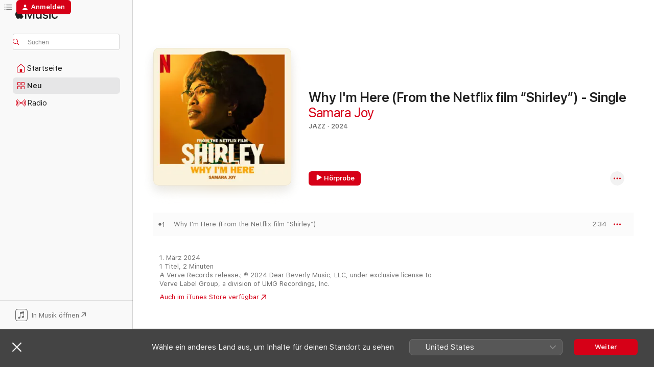

--- FILE ---
content_type: text/html
request_url: https://music.apple.com/de/album/why-im-here-from-the-netflix-film-shirley-single/1731031231
body_size: 22252
content:
<!DOCTYPE html>
<html dir="ltr" lang="de-DE">
    <head>
        <!-- prettier-ignore -->
        <meta charset="utf-8">
        <!-- prettier-ignore -->
        <meta http-equiv="X-UA-Compatible" content="IE=edge">
        <!-- prettier-ignore -->
        <meta
            name="viewport"
            content="width=device-width,initial-scale=1,interactive-widget=resizes-content"
        >
        <!-- prettier-ignore -->
        <meta name="applicable-device" content="pc,mobile">
        <!-- prettier-ignore -->
        <meta name="referrer" content="strict-origin">
        <!-- prettier-ignore -->
        <link
            rel="apple-touch-icon"
            sizes="180x180"
            href="/assets/favicon/favicon-180.png"
        >
        <!-- prettier-ignore -->
        <link
            rel="icon"
            type="image/png"
            sizes="32x32"
            href="/assets/favicon/favicon-32.png"
        >
        <!-- prettier-ignore -->
        <link
            rel="icon"
            type="image/png"
            sizes="16x16"
            href="/assets/favicon/favicon-16.png"
        >
        <!-- prettier-ignore -->
        <link
            rel="mask-icon"
            href="/assets/favicon/favicon.svg"
            color="#fa233b"
        >
        <!-- prettier-ignore -->
        <link rel="manifest" href="/manifest.json">

        <title>‎Why I'm Here (From the Netflix film “Shirley”) - Single – Album von Samara Joy – Apple Music</title><!-- HEAD_svelte-1cypuwr_START --><link rel="preconnect" href="//www.apple.com/wss/fonts" crossorigin="anonymous"><link rel="stylesheet" href="//www.apple.com/wss/fonts?families=SF+Pro,v4%7CSF+Pro+Icons,v1&amp;display=swap" type="text/css" referrerpolicy="strict-origin-when-cross-origin"><!-- HEAD_svelte-1cypuwr_END --><!-- HEAD_svelte-eg3hvx_START -->    <meta name="description" content="Hör dir „Why I'm Here (From the Netflix film “Shirley”) - Single“ von Samara Joy auf Apple Music an. 2024. 1 Titel. Laufzeit: 2 Minuten."> <meta name="keywords" content="anhören, Why I'm Here (From the Netflix film “Shirley”) - Single, Samara Joy, Musik, Singles, Titel, Jazz, Musik streamen, Apple Music"> <link rel="canonical" href="https://music.apple.com/de/album/why-im-here-from-the-netflix-film-shirley-single/1731031231">   <link rel="alternate" type="application/json+oembed" href="https://music.apple.com/api/oembed?url=https%3A%2F%2Fmusic.apple.com%2Fde%2Falbum%2Fwhy-im-here-from-the-netflix-film-shirley-single%2F1731031231" title="„Why I'm Here (From the Netflix film “Shirley”) - Single“ von Samara Joy bei Apple Music">  <meta name="al:ios:app_store_id" content="1108187390"> <meta name="al:ios:app_name" content="Apple Music"> <meta name="apple:content_id" content="1731031231"> <meta name="apple:title" content="Why I'm Here (From the Netflix film “Shirley”) - Single"> <meta name="apple:description" content="Hör dir „Why I'm Here (From the Netflix film “Shirley”) - Single“ von Samara Joy auf Apple Music an. 2024. 1 Titel. Laufzeit: 2 Minuten.">   <meta property="og:title" content="„Why I'm Here (From the Netflix film “Shirley”) - Single“ von Samara Joy bei Apple Music"> <meta property="og:description" content="Album · 2024 · 1 Titel"> <meta property="og:site_name" content="Apple Music – Webplayer"> <meta property="og:url" content="https://music.apple.com/de/album/why-im-here-from-the-netflix-film-shirley-single/1731031231"> <meta property="og:image" content="https://is1-ssl.mzstatic.com/image/thumb/Music112/v4/ea/17/ee/ea17ee3a-1950-d6dc-872f-b697b7d2e455/24UMGIM13069.rgb.jpg/1200x630bf-60.jpg"> <meta property="og:image:secure_url" content="https://is1-ssl.mzstatic.com/image/thumb/Music112/v4/ea/17/ee/ea17ee3a-1950-d6dc-872f-b697b7d2e455/24UMGIM13069.rgb.jpg/1200x630bf-60.jpg"> <meta property="og:image:alt" content="„Why I'm Here (From the Netflix film “Shirley”) - Single“ von Samara Joy bei Apple Music"> <meta property="og:image:width" content="1200"> <meta property="og:image:height" content="630"> <meta property="og:image:type" content="image/jpg"> <meta property="og:type" content="music.album"> <meta property="og:locale" content="de_DE">  <meta property="music:song_count" content="1"> <meta property="music:song" content="https://music.apple.com/de/song/why-im-here-from-the-netflix-film-shirley/1731031397"> <meta property="music:song:preview_url:secure_url" content="https://music.apple.com/de/song/why-im-here-from-the-netflix-film-shirley/1731031397"> <meta property="music:song:disc" content="1"> <meta property="music:song:duration" content="PT2M34S"> <meta property="music:song:track" content="1">   <meta property="music:musician" content="https://music.apple.com/de/artist/samara-joy/1538636625"> <meta property="music:release_date" content="2024-03-01T00:00:00.000Z">   <meta name="twitter:title" content="„Why I'm Here (From the Netflix film “Shirley”) - Single“ von Samara Joy bei Apple Music"> <meta name="twitter:description" content="Album · 2024 · 1 Titel"> <meta name="twitter:site" content="@AppleMusic"> <meta name="twitter:image" content="https://is1-ssl.mzstatic.com/image/thumb/Music112/v4/ea/17/ee/ea17ee3a-1950-d6dc-872f-b697b7d2e455/24UMGIM13069.rgb.jpg/600x600bf-60.jpg"> <meta name="twitter:image:alt" content="„Why I'm Here (From the Netflix film “Shirley”) - Single“ von Samara Joy bei Apple Music"> <meta name="twitter:card" content="summary">       <!-- HTML_TAG_START -->
                <script id=schema:music-album type="application/ld+json">
                    {"@context":"http://schema.org","@type":"MusicAlbum","name":"Why I'm Here (From the Netflix film “Shirley”) - Single","description":"Hör dir „Why I'm Here (From the Netflix film “Shirley”) - Single“ von Samara Joy auf Apple Music an. 2024. 1 Titel. Laufzeit: 2 Minuten.","citation":[{"@type":"MusicAlbum","image":"https://is1-ssl.mzstatic.com/image/thumb/Music126/v4/1d/b2/51/1db2512b-0dcb-c4ef-75b8-49cf9380cf48/196871051002.jpg/1200x630bb.jpg","url":"https://music.apple.com/de/album/the-journey-single/1688472416","name":"The Journey - Single"},{"@type":"MusicAlbum","image":"https://is1-ssl.mzstatic.com/image/thumb/Music116/v4/65/8e/4a/658e4a8c-cef9-efa1-e857-d84be9006380/054391311405.jpg/1200x630bb.jpg","url":"https://music.apple.com/de/album/lift-every-voice-and-sing-single/1730559504","name":"Lift Every Voice and Sing - Single"},{"@type":"MusicAlbum","image":"https://is1-ssl.mzstatic.com/image/thumb/Music211/v4/56/be/09/56be09e5-f3ca-5f85-e2a2-524aa3e1c91b/196872074345.jpg/1200x630bb.jpg","url":"https://music.apple.com/de/album/ii-most-wanted-single/1743282392","name":"II MOST WANTED - Single"},{"@type":"MusicAlbum","image":"https://is1-ssl.mzstatic.com/image/thumb/Music116/v4/28/f5/0b/28f50b22-9182-51a0-fe24-977791284a40/8721056000203.png/1200x630bb.jpg","url":"https://music.apple.com/de/album/beautiful-way-feat-jake-sherman-single/1711411611","name":"Beautiful Way (feat. Jake Sherman) - Single"},{"@type":"MusicAlbum","image":"https://is1-ssl.mzstatic.com/image/thumb/Music126/v4/70/bd/e7/70bde763-6e61-e229-af5f-eb4de8139db8/23UMGIM85530.rgb.jpg/1200x630bb.jpg","url":"https://music.apple.com/de/album/wait-a-little-longer-single/1700753236","name":"Wait A Little Longer - Single"},{"@type":"MusicAlbum","image":"https://is1-ssl.mzstatic.com/image/thumb/Music211/v4/2e/0e/b3/2e0eb3c1-3fc5-28b3-3b24-77cdbc824265/artwork.jpg/1200x630bb.jpg","url":"https://music.apple.com/de/album/find-me-falling-song-from-the-netflix-film-single/1757836168","name":"Find Me Falling (Song from the Netflix Film) - Single"},{"@type":"MusicAlbum","image":"https://is1-ssl.mzstatic.com/image/thumb/Music116/v4/40/bd/71/40bd71ef-635c-b7f2-4b57-b4bf68cbc1a1/23CRGIM38024.rgb.jpg/1200x630bb.jpg","url":"https://music.apple.com/de/album/what-love-can-do-feat-emily-king-single/1693856005","name":"What Love Can Do (feat. Emily King) - Single"},{"@type":"MusicAlbum","image":"https://is1-ssl.mzstatic.com/image/thumb/Music116/v4/a1/8a/1d/a18a1d67-ba39-987a-66ab-941caab8946e/22UMGIM10889.rgb.jpg/1200x630bb.jpg","url":"https://music.apple.com/de/album/black-folk-feat-alex-isley-masego-single/1610614029","name":"Black Folk (feat. Alex Isley & Masego) - Single"},{"@type":"MusicAlbum","image":"https://is1-ssl.mzstatic.com/image/thumb/Music221/v4/3e/af/d3/3eafd39a-d66e-9125-7e1a-3ffdbe25ad66/196872006971.jpg/1200x630bb.jpg","url":"https://music.apple.com/de/album/love-will-survive-from-the-tattooist-of-auschwitz-single/1742008802","name":"Love Will Survive (from The Tattooist of Auschwitz) - Single"},{"@type":"MusicAlbum","image":"https://is1-ssl.mzstatic.com/image/thumb/Music221/v4/d6/63/54/d6635465-10f3-ed54-daaf-c6a8e32ad2bc/24UMGIM47569.rgb.jpg/1200x630bb.jpg","url":"https://music.apple.com/de/album/make-me-forget-single/1745404820","name":"Make Me Forget - Single"}],"tracks":[{"@type":"MusicRecording","name":"Why I'm Here (From the Netflix film “Shirley”)","duration":"PT2M34S","url":"https://music.apple.com/de/song/why-im-here-from-the-netflix-film-shirley/1731031397","offers":{"@type":"Offer","category":"free","price":0},"audio":{"@type":"AudioObject","potentialAction":{"@type":"ListenAction","expectsAcceptanceOf":{"@type":"Offer","category":"free"},"target":{"@type":"EntryPoint","actionPlatform":"https://music.apple.com/de/song/why-im-here-from-the-netflix-film-shirley/1731031397"}},"name":"Why I'm Here (From the Netflix film “Shirley”)","contentUrl":"https://audio-ssl.itunes.apple.com/itunes-assets/AudioPreview211/v4/70/da/16/70da161f-6240-ea1b-6fa7-3caeff883f94/mzaf_1673047683495573073.plus.aac.ep.m4a","duration":"PT2M34S","uploadDate":"2024-03-01","thumbnailUrl":"https://is1-ssl.mzstatic.com/image/thumb/Music112/v4/ea/17/ee/ea17ee3a-1950-d6dc-872f-b697b7d2e455/24UMGIM13069.rgb.jpg/1200x630bb.jpg"}}],"workExample":[{"@type":"MusicAlbum","image":"https://is1-ssl.mzstatic.com/image/thumb/Music112/v4/3c/1f/b8/3c1fb8bc-0b20-19c0-0993-250b8091b7d9/22UMGIM80456.rgb.jpg/1200x630bb.jpg","url":"https://music.apple.com/de/album/linger-awhile/1637144888","name":"Linger Awhile"},{"@type":"MusicAlbum","image":"https://is1-ssl.mzstatic.com/image/thumb/Music211/v4/8f/ad/ff/8fadff97-7a5f-639c-7905-e689d4711438/630808829147.png/1200x630bb.jpg","url":"https://music.apple.com/de/album/samara-joy/1616970429","name":"Samara Joy"},{"@type":"MusicAlbum","image":"https://is1-ssl.mzstatic.com/image/thumb/Music211/v4/0a/c8/a6/0ac8a6e3-bdf0-76dc-3f18-3839d27e2e73/24UMGIM79187.rgb.jpg/1200x630bb.jpg","url":"https://music.apple.com/de/album/portrait/1761436800","name":"Portrait"},{"@type":"MusicAlbum","image":"https://is1-ssl.mzstatic.com/image/thumb/Music126/v4/59/50/b7/5950b75e-35be-d9be-de6a-55fd16d0f9cb/23UMGIM90106.rgb.jpg/1200x630bb.jpg","url":"https://music.apple.com/de/album/a-joyful-holiday-ep/1705309893","name":"A Joyful Holiday - EP"},{"@type":"MusicAlbum","image":"https://is1-ssl.mzstatic.com/image/thumb/Music116/v4/18/19/bb/1819bb2b-2303-42a9-b827-8e3f1ef2bff9/23UMGIM67298.rgb.jpg/1200x630bb.jpg","url":"https://music.apple.com/de/album/someone-like-you-single/1692278935","name":"Someone Like You - Single"},{"@type":"MusicAlbum","image":"https://is1-ssl.mzstatic.com/image/thumb/Music126/v4/f9/da/3e/f9da3ec0-8991-8719-4610-c5f9da7c6cb8/23UMGIM92003.rgb.jpg/1200x630bb.jpg","url":"https://music.apple.com/de/album/tight-single/1703882042","name":"Tight - Single"},{"@type":"MusicAlbum","image":"https://is1-ssl.mzstatic.com/image/thumb/Music122/v4/31/50/2c/31502c74-a7f0-ec0d-5868-21f7897402c5/22UM1IM24856.rgb.jpg/1200x630bb.jpg","url":"https://music.apple.com/de/album/warm-in-december-edit-single/1653028563","name":"Warm In December (Edit) - Single"},{"@type":"MusicAlbum","image":"https://is1-ssl.mzstatic.com/image/thumb/Music211/v4/1c/04/0a/1c040a2a-c98f-78cf-ac60-3a8511f4100a/25UMGIM81439.rgb.jpg/1200x630bb.jpg","url":"https://music.apple.com/de/album/flor-de-lis-upside-down-single/1820030343","name":"Flor de Lis (Upside Down) - Single"},{"@type":"MusicAlbum","image":"https://is1-ssl.mzstatic.com/image/thumb/Music116/v4/21/11/6b/21116b44-2342-8c90-ab85-1900af5841d8/23UMGIM24986.rgb.jpg/1200x630bb.jpg","url":"https://music.apple.com/de/album/i-miss-you-so-single/1682146298","name":"I Miss You So - Single"},{"@type":"MusicAlbum","image":"https://is1-ssl.mzstatic.com/image/thumb/Music115/v4/ce/c2/af/cec2aff9-e335-ccc9-1326-cf193d25e6c6/198002249470.jpg/1200x630bb.jpg","url":"https://music.apple.com/de/album/summertime-feat-barbara-douglas-samara-joy-ayanna-fowler/1587511428","name":"Summertime (feat. Barbara Douglas, Samara Joy & Ayanna Fowler) - Single"},{"@type":"MusicAlbum","image":"https://is1-ssl.mzstatic.com/image/thumb/Music211/v4/c5/04/a2/c504a292-023e-647f-0df2-f055beefcb1f/25UM1IM23216.rgb.jpg/1200x630bb.jpg","url":"https://music.apple.com/de/album/three-little-words-single/1837810310","name":"Three Little Words - Single"},{"@type":"MusicAlbum","image":"https://is1-ssl.mzstatic.com/image/thumb/Music123/v4/da/55/21/da5521cb-740b-f37a-58f7-49dc20188ce1/23UMGIM02409.rgb.jpg/1200x630bb.jpg","url":"https://music.apple.com/de/album/sweet-pumpkin-duo-version-feat-gerald-clayton-single/1667670586","name":"Sweet Pumpkin (Duo Version) [feat. Gerald Clayton] - Single"},{"@type":"MusicAlbum","image":"https://is1-ssl.mzstatic.com/image/thumb/Music123/v4/ab/f6/3a/abf63aaf-d57a-e8ea-0e52-775fdf479384/23UMGIM00421.rgb.jpg/1200x630bb.jpg","url":"https://music.apple.com/de/album/cant-get-out-of-this-mood-duo-version-feat-gerald/1663077137","name":"Can't Get Out Of This Mood (Duo Version) [feat. Gerald Clayton] - Single"},{"@type":"MusicAlbum","image":"https://is1-ssl.mzstatic.com/image/thumb/Music112/v4/5e/46/36/5e4636b6-37a5-b5f0-b36b-92af0d0c6bec/22UM1IM24857.rgb.jpg/1200x630bb.jpg","url":"https://music.apple.com/de/album/o-holy-night-feat-the-mclendon-family-single/1655248179","name":"O Holy Night (feat. The McLendon Family) - Single"},{"@type":"MusicAlbum","image":"https://is1-ssl.mzstatic.com/image/thumb/Music116/v4/ca/3c/0f/ca3c0f9d-e4f1-202a-5d2d-9e2b61648625/23UMGIM02412.rgb.jpg/1200x630bb.jpg","url":"https://music.apple.com/de/album/guess-who-i-saw-today-duo-version-feat-gerald-clayton-single/1674088609","name":"Guess Who I Saw Today (Duo Version) [feat. Gerald Clayton] - Single"},{"@type":"MusicRecording","name":"Why I'm Here (From the Netflix film “Shirley”)","duration":"PT2M34S","url":"https://music.apple.com/de/song/why-im-here-from-the-netflix-film-shirley/1731031397","offers":{"@type":"Offer","category":"free","price":0},"audio":{"@type":"AudioObject","potentialAction":{"@type":"ListenAction","expectsAcceptanceOf":{"@type":"Offer","category":"free"},"target":{"@type":"EntryPoint","actionPlatform":"https://music.apple.com/de/song/why-im-here-from-the-netflix-film-shirley/1731031397"}},"name":"Why I'm Here (From the Netflix film “Shirley”)","contentUrl":"https://audio-ssl.itunes.apple.com/itunes-assets/AudioPreview211/v4/70/da/16/70da161f-6240-ea1b-6fa7-3caeff883f94/mzaf_1673047683495573073.plus.aac.ep.m4a","duration":"PT2M34S","uploadDate":"2024-03-01","thumbnailUrl":"https://is1-ssl.mzstatic.com/image/thumb/Music112/v4/ea/17/ee/ea17ee3a-1950-d6dc-872f-b697b7d2e455/24UMGIM13069.rgb.jpg/1200x630bb.jpg"}}],"url":"https://music.apple.com/de/album/why-im-here-from-the-netflix-film-shirley-single/1731031231","image":"https://is1-ssl.mzstatic.com/image/thumb/Music112/v4/ea/17/ee/ea17ee3a-1950-d6dc-872f-b697b7d2e455/24UMGIM13069.rgb.jpg/1200x630bb.jpg","potentialAction":{"@type":"ListenAction","expectsAcceptanceOf":{"@type":"Offer","category":"free"},"target":{"@type":"EntryPoint","actionPlatform":"https://music.apple.com/de/album/why-im-here-from-the-netflix-film-shirley-single/1731031231"}},"genre":["Jazz","Musik"],"datePublished":"2024-03-01","byArtist":[{"@type":"MusicGroup","url":"https://music.apple.com/de/artist/samara-joy/1538636625","name":"Samara Joy"}]}
                </script>
                <!-- HTML_TAG_END -->    <!-- HEAD_svelte-eg3hvx_END -->
      <script type="module" crossorigin src="/assets/index~8a6f659a1b.js"></script>
      <link rel="stylesheet" href="/assets/index~99bed3cf08.css">
      <script type="module">import.meta.url;import("_").catch(()=>1);async function* g(){};window.__vite_is_modern_browser=true;</script>
      <script type="module">!function(){if(window.__vite_is_modern_browser)return;console.warn("vite: loading legacy chunks, syntax error above and the same error below should be ignored");var e=document.getElementById("vite-legacy-polyfill"),n=document.createElement("script");n.src=e.src,n.onload=function(){System.import(document.getElementById('vite-legacy-entry').getAttribute('data-src'))},document.body.appendChild(n)}();</script>
    </head>
    <body>
        <script src="/assets/focus-visible/focus-visible.min.js"></script>
        
        <script
            async
            src="/includes/js-cdn/musickit/v3/amp/musickit.js"
        ></script>
        <script
            type="module"
            async
            src="/includes/js-cdn/musickit/v3/components/musickit-components/musickit-components.esm.js"
        ></script>
        <script
            nomodule
            async
            src="/includes/js-cdn/musickit/v3/components/musickit-components/musickit-components.js"
        ></script>
        <svg style="display: none" xmlns="http://www.w3.org/2000/svg">
            <symbol id="play-circle-fill" viewBox="0 0 60 60">
                <path
                    class="icon-circle-fill__circle"
                    fill="var(--iconCircleFillBG, transparent)"
                    d="M30 60c16.411 0 30-13.617 30-30C60 13.588 46.382 0 29.971 0 13.588 0 .001 13.588.001 30c0 16.383 13.617 30 30 30Z"
                />
                <path
                    fill="var(--iconFillArrow, var(--keyColor, black))"
                    d="M24.411 41.853c-1.41.853-3.028.177-3.028-1.294V19.47c0-1.44 1.735-2.058 3.028-1.294l17.265 10.235a1.89 1.89 0 0 1 0 3.265L24.411 41.853Z"
                />
            </symbol>
        </svg>
        <div class="body-container">
              <div class="app-container svelte-t3vj1e" data-testid="app-container">   <div class="header svelte-rjjbqs" data-testid="header"><nav data-testid="navigation" class="navigation svelte-13li0vp"><div class="navigation__header svelte-13li0vp"><div data-testid="logo" class="logo svelte-1o7dz8w"> <a aria-label="Apple Music" role="img" href="https://music.apple.com/de/home" class="svelte-1o7dz8w"><svg height="20" viewBox="0 0 83 20" width="83" xmlns="http://www.w3.org/2000/svg" class="logo" aria-hidden="true"><path d="M34.752 19.746V6.243h-.088l-5.433 13.503h-2.074L21.711 6.243h-.087v13.503h-2.548V1.399h3.235l5.833 14.621h.1l5.82-14.62h3.248v18.347h-2.56zm16.649 0h-2.586v-2.263h-.062c-.725 1.602-2.061 2.504-4.072 2.504-2.86 0-4.61-1.894-4.61-4.958V6.37h2.698v8.125c0 2.034.95 3.127 2.81 3.127 1.95 0 3.124-1.373 3.124-3.458V6.37H51.4v13.376zm7.394-13.618c3.06 0 5.046 1.73 5.134 4.196h-2.536c-.15-1.296-1.087-2.11-2.598-2.11-1.462 0-2.436.724-2.436 1.793 0 .839.6 1.41 2.023 1.741l2.136.496c2.686.636 3.71 1.704 3.71 3.636 0 2.442-2.236 4.12-5.333 4.12-3.285 0-5.26-1.64-5.509-4.183h2.673c.25 1.398 1.187 2.085 2.836 2.085 1.623 0 2.623-.687 2.623-1.78 0-.865-.487-1.373-1.924-1.704l-2.136-.508c-2.498-.585-3.735-1.806-3.735-3.75 0-2.391 2.049-4.032 5.072-4.032zM66.1 2.836c0-.878.7-1.577 1.561-1.577.862 0 1.55.7 1.55 1.577 0 .864-.688 1.576-1.55 1.576a1.573 1.573 0 0 1-1.56-1.576zm.212 3.534h2.698v13.376h-2.698zm14.089 4.603c-.275-1.424-1.324-2.556-3.085-2.556-2.086 0-3.46 1.767-3.46 4.64 0 2.938 1.386 4.642 3.485 4.642 1.66 0 2.748-.928 3.06-2.48H83C82.713 18.067 80.477 20 77.317 20c-3.76 0-6.208-2.62-6.208-6.942 0-4.247 2.448-6.93 6.183-6.93 3.385 0 5.446 2.213 5.683 4.845h-2.573zM10.824 3.189c-.698.834-1.805 1.496-2.913 1.398-.145-1.128.41-2.33 1.036-3.065C9.644.662 10.848.05 11.835 0c.121 1.178-.336 2.33-1.01 3.19zm.999 1.619c.624.049 2.425.244 3.578 1.98-.096.074-2.137 1.272-2.113 3.79.024 3.01 2.593 4.012 2.617 4.037-.024.074-.407 1.419-1.344 2.812-.817 1.224-1.657 2.422-3.002 2.447-1.297.024-1.73-.783-3.218-.783-1.489 0-1.97.758-3.194.807-1.297.048-2.28-1.297-3.097-2.52C.368 14.908-.904 10.408.825 7.375c.84-1.516 2.377-2.47 4.034-2.495 1.273-.023 2.45.857 3.218.857.769 0 2.137-1.027 3.746-.93z"></path></svg></a>   </div> <div class="search-input-wrapper svelte-nrtdem" data-testid="search-input"><div data-testid="amp-search-input" aria-controls="search-suggestions" aria-expanded="false" aria-haspopup="listbox" aria-owns="search-suggestions" class="search-input-container svelte-rg26q6" tabindex="-1" role=""><div class="flex-container svelte-rg26q6"><form id="search-input-form" class="svelte-rg26q6"><svg height="16" width="16" viewBox="0 0 16 16" class="search-svg" aria-hidden="true"><path d="M11.87 10.835c.018.015.035.03.051.047l3.864 3.863a.735.735 0 1 1-1.04 1.04l-3.863-3.864a.744.744 0 0 1-.047-.051 6.667 6.667 0 1 1 1.035-1.035zM6.667 12a5.333 5.333 0 1 0 0-10.667 5.333 5.333 0 0 0 0 10.667z"></path></svg> <input aria-autocomplete="list" aria-multiline="false" aria-controls="search-suggestions" aria-label="Search" placeholder="Suchen" spellcheck="false" autocomplete="off" autocorrect="off" autocapitalize="off" type="text" inputmode="search" class="search-input__text-field svelte-rg26q6" data-testid="search-input__text-field"></form> </div> <div data-testid="search-scope-bar"></div>   </div> </div></div> <div data-testid="navigation-content" class="navigation__content svelte-13li0vp" id="navigation" aria-hidden="false"><div class="navigation__scrollable-container svelte-13li0vp"><div data-testid="navigation-items-primary" class="navigation-items navigation-items--primary svelte-ng61m8"> <ul class="navigation-items__list svelte-ng61m8">  <li class="navigation-item navigation-item__home svelte-1a5yt87" aria-selected="false" data-testid="navigation-item"> <a href="https://music.apple.com/de/home" class="navigation-item__link svelte-1a5yt87" role="button" data-testid="home" aria-pressed="false"><div class="navigation-item__content svelte-zhx7t9"> <span class="navigation-item__icon svelte-zhx7t9"> <svg width="24" height="24" viewBox="0 0 24 24" xmlns="http://www.w3.org/2000/svg" aria-hidden="true"><path d="M5.93 20.16a1.94 1.94 0 0 1-1.43-.502c-.334-.335-.502-.794-.502-1.393v-7.142c0-.362.062-.688.177-.953.123-.264.326-.529.6-.75l6.145-5.157c.176-.141.344-.247.52-.318.176-.07.362-.105.564-.105.194 0 .388.035.565.105.176.07.352.177.52.318l6.146 5.158c.273.23.467.476.59.75.124.264.177.59.177.96v7.134c0 .59-.159 1.058-.503 1.393-.335.335-.811.503-1.428.503H5.929Zm12.14-1.172c.221 0 .406-.07.547-.212a.688.688 0 0 0 .22-.511v-7.142c0-.177-.026-.344-.087-.459a.97.97 0 0 0-.265-.353l-6.154-5.149a.756.756 0 0 0-.177-.115.37.37 0 0 0-.15-.035.37.37 0 0 0-.158.035l-.177.115-6.145 5.15a.982.982 0 0 0-.274.352 1.13 1.13 0 0 0-.088.468v7.133c0 .203.08.379.23.511a.744.744 0 0 0 .546.212h12.133Zm-8.323-4.7c0-.176.062-.326.177-.432a.6.6 0 0 1 .423-.159h3.315c.176 0 .326.053.432.16s.159.255.159.431v4.973H9.756v-4.973Z"></path></svg> </span> <span class="navigation-item__label svelte-zhx7t9"> Startseite </span> </div></a>  </li>  <li class="navigation-item navigation-item__new svelte-1a5yt87" aria-selected="false" data-testid="navigation-item"> <a href="https://music.apple.com/de/new" class="navigation-item__link svelte-1a5yt87" role="button" data-testid="new" aria-pressed="false"><div class="navigation-item__content svelte-zhx7t9"> <span class="navigation-item__icon svelte-zhx7t9"> <svg height="24" viewBox="0 0 24 24" width="24" aria-hidden="true"><path d="M9.92 11.354c.966 0 1.453-.487 1.453-1.49v-3.4c0-1.004-.487-1.483-1.453-1.483H6.452C5.487 4.981 5 5.46 5 6.464v3.4c0 1.003.487 1.49 1.452 1.49zm7.628 0c.965 0 1.452-.487 1.452-1.49v-3.4c0-1.004-.487-1.483-1.452-1.483h-3.46c-.974 0-1.46.479-1.46 1.483v3.4c0 1.003.486 1.49 1.46 1.49zm-7.65-1.073h-3.43c-.266 0-.396-.137-.396-.418v-3.4c0-.273.13-.41.396-.41h3.43c.265 0 .402.137.402.41v3.4c0 .281-.137.418-.403.418zm7.634 0h-3.43c-.273 0-.402-.137-.402-.418v-3.4c0-.273.129-.41.403-.41h3.43c.265 0 .395.137.395.41v3.4c0 .281-.13.418-.396.418zm-7.612 8.7c.966 0 1.453-.48 1.453-1.483v-3.407c0-.996-.487-1.483-1.453-1.483H6.452c-.965 0-1.452.487-1.452 1.483v3.407c0 1.004.487 1.483 1.452 1.483zm7.628 0c.965 0 1.452-.48 1.452-1.483v-3.407c0-.996-.487-1.483-1.452-1.483h-3.46c-.974 0-1.46.487-1.46 1.483v3.407c0 1.004.486 1.483 1.46 1.483zm-7.65-1.072h-3.43c-.266 0-.396-.137-.396-.41v-3.4c0-.282.13-.418.396-.418h3.43c.265 0 .402.136.402.418v3.4c0 .273-.137.41-.403.41zm7.634 0h-3.43c-.273 0-.402-.137-.402-.41v-3.4c0-.282.129-.418.403-.418h3.43c.265 0 .395.136.395.418v3.4c0 .273-.13.41-.396.41z" fill-opacity=".95"></path></svg> </span> <span class="navigation-item__label svelte-zhx7t9"> Neu </span> </div></a>  </li>  <li class="navigation-item navigation-item__radio svelte-1a5yt87" aria-selected="false" data-testid="navigation-item"> <a href="https://music.apple.com/de/radio" class="navigation-item__link svelte-1a5yt87" role="button" data-testid="radio" aria-pressed="false"><div class="navigation-item__content svelte-zhx7t9"> <span class="navigation-item__icon svelte-zhx7t9"> <svg width="24" height="24" viewBox="0 0 24 24" xmlns="http://www.w3.org/2000/svg" aria-hidden="true"><path d="M19.359 18.57C21.033 16.818 22 14.461 22 11.89s-.967-4.93-2.641-6.68c-.276-.292-.653-.26-.868-.023-.222.246-.176.591.085.868 1.466 1.535 2.272 3.593 2.272 5.835 0 2.241-.806 4.3-2.272 5.835-.261.268-.307.621-.085.86.215.245.592.276.868-.016zm-13.85.014c.222-.238.176-.59-.085-.86-1.474-1.535-2.272-3.593-2.272-5.834 0-2.242.798-4.3 2.272-5.835.261-.277.307-.622.085-.868-.215-.238-.592-.269-.868.023C2.967 6.96 2 9.318 2 11.89s.967 4.929 2.641 6.68c.276.29.653.26.868.014zm1.957-1.873c.223-.253.162-.583-.1-.867-.951-1.068-1.473-2.45-1.473-3.954 0-1.505.522-2.887 1.474-3.954.26-.284.322-.614.1-.876-.23-.26-.622-.26-.891.039-1.175 1.274-1.827 2.963-1.827 4.79 0 1.82.652 3.517 1.827 4.784.269.3.66.307.89.038zm9.958-.038c1.175-1.267 1.827-2.964 1.827-4.783 0-1.828-.652-3.517-1.827-4.791-.269-.3-.66-.3-.89-.039-.23.262-.162.592.092.876.96 1.067 1.481 2.449 1.481 3.954 0 1.504-.522 2.886-1.481 3.954-.254.284-.323.614-.092.867.23.269.621.261.89-.038zm-8.061-1.966c.23-.26.13-.568-.092-.883-.415-.522-.63-1.197-.63-1.934 0-.737.215-1.413.63-1.943.222-.307.322-.614.092-.875s-.653-.261-.906.054a4.385 4.385 0 0 0-.968 2.764 4.38 4.38 0 0 0 .968 2.756c.253.322.675.322.906.061zm6.18-.061a4.38 4.38 0 0 0 .968-2.756 4.385 4.385 0 0 0-.968-2.764c-.253-.315-.675-.315-.906-.054-.23.261-.138.568.092.875.415.53.63 1.206.63 1.943 0 .737-.215 1.412-.63 1.934-.23.315-.322.622-.092.883s.653.261.906-.061zm-3.547-.967c.96 0 1.789-.814 1.789-1.797s-.83-1.789-1.789-1.789c-.96 0-1.781.806-1.781 1.789 0 .983.821 1.797 1.781 1.797z"></path></svg> </span> <span class="navigation-item__label svelte-zhx7t9"> Radio </span> </div></a>  </li>  <li class="navigation-item navigation-item__search svelte-1a5yt87" aria-selected="false" data-testid="navigation-item"> <a href="https://music.apple.com/de/search" class="navigation-item__link svelte-1a5yt87" role="button" data-testid="search" aria-pressed="false"><div class="navigation-item__content svelte-zhx7t9"> <span class="navigation-item__icon svelte-zhx7t9"> <svg height="24" viewBox="0 0 24 24" width="24" aria-hidden="true"><path d="M17.979 18.553c.476 0 .813-.366.813-.835a.807.807 0 0 0-.235-.586l-3.45-3.457a5.61 5.61 0 0 0 1.158-3.413c0-3.098-2.535-5.633-5.633-5.633C7.542 4.63 5 7.156 5 10.262c0 3.098 2.534 5.632 5.632 5.632a5.614 5.614 0 0 0 3.274-1.055l3.472 3.472a.835.835 0 0 0 .6.242zm-7.347-3.875c-2.417 0-4.416-2-4.416-4.416 0-2.417 2-4.417 4.416-4.417 2.417 0 4.417 2 4.417 4.417s-2 4.416-4.417 4.416z" fill-opacity=".95"></path></svg> </span> <span class="navigation-item__label svelte-zhx7t9"> Suchen </span> </div></a>  </li></ul> </div>   </div> <div class="navigation__native-cta"><div slot="native-cta"><div data-testid="native-cta" class="native-cta svelte-6xh86f  native-cta--authenticated"><button class="native-cta__button svelte-6xh86f" data-testid="native-cta-button"><span class="native-cta__app-icon svelte-6xh86f"><svg width="24" height="24" xmlns="http://www.w3.org/2000/svg" xml:space="preserve" style="fill-rule:evenodd;clip-rule:evenodd;stroke-linejoin:round;stroke-miterlimit:2" viewBox="0 0 24 24" slot="app-icon" aria-hidden="true"><path d="M22.567 1.496C21.448.393 19.956.045 17.293.045H6.566c-2.508 0-4.028.376-5.12 1.465C.344 2.601 0 4.09 0 6.611v10.727c0 2.695.33 4.18 1.432 5.257 1.106 1.103 2.595 1.45 5.275 1.45h10.586c2.663 0 4.169-.347 5.274-1.45C23.656 21.504 24 20.033 24 17.338V6.752c0-2.694-.344-4.179-1.433-5.256Zm.411 4.9v11.299c0 1.898-.338 3.286-1.188 4.137-.851.864-2.256 1.191-4.141 1.191H6.35c-1.884 0-3.303-.341-4.154-1.191-.85-.851-1.174-2.239-1.174-4.137V6.54c0-2.014.324-3.445 1.16-4.295.851-.864 2.312-1.177 4.313-1.177h11.154c1.885 0 3.29.341 4.141 1.191.864.85 1.188 2.239 1.188 4.137Z" style="fill-rule:nonzero"></path><path d="M7.413 19.255c.987 0 2.48-.728 2.48-2.672v-6.385c0-.35.063-.428.378-.494l5.298-1.095c.351-.067.534.025.534.333l.035 4.286c0 .337-.182.586-.53.652l-1.014.228c-1.361.3-2.007.923-2.007 1.937 0 1.017.79 1.748 1.926 1.748.986 0 2.444-.679 2.444-2.64V5.654c0-.636-.279-.821-1.016-.66L9.646 6.298c-.448.091-.674.329-.674.699l.035 7.697c0 .336-.148.546-.446.613l-1.067.21c-1.329.266-1.986.93-1.986 1.993 0 1.017.786 1.745 1.905 1.745Z" style="fill-rule:nonzero"></path></svg></span> <span class="native-cta__label svelte-6xh86f">In Musik öffnen</span> <span class="native-cta__arrow svelte-6xh86f"><svg height="16" width="16" viewBox="0 0 16 16" class="native-cta-action" aria-hidden="true"><path d="M1.559 16 13.795 3.764v8.962H16V0H3.274v2.205h8.962L0 14.441 1.559 16z"></path></svg></span></button> </div>  </div></div></div> </nav> </div>  <div class="player-bar player-bar__floating-player svelte-1rr9v04" data-testid="player-bar" aria-label="Steuerelemente für Musik" aria-hidden="false">   </div>   <div id="scrollable-page" class="scrollable-page svelte-mt0bfj" data-main-content data-testid="main-section" aria-hidden="false"><main data-testid="main" class="svelte-bzjlhs"><div class="content-container svelte-bzjlhs" data-testid="content-container"><div class="search-input-wrapper svelte-nrtdem" data-testid="search-input"><div data-testid="amp-search-input" aria-controls="search-suggestions" aria-expanded="false" aria-haspopup="listbox" aria-owns="search-suggestions" class="search-input-container svelte-rg26q6" tabindex="-1" role=""><div class="flex-container svelte-rg26q6"><form id="search-input-form" class="svelte-rg26q6"><svg height="16" width="16" viewBox="0 0 16 16" class="search-svg" aria-hidden="true"><path d="M11.87 10.835c.018.015.035.03.051.047l3.864 3.863a.735.735 0 1 1-1.04 1.04l-3.863-3.864a.744.744 0 0 1-.047-.051 6.667 6.667 0 1 1 1.035-1.035zM6.667 12a5.333 5.333 0 1 0 0-10.667 5.333 5.333 0 0 0 0 10.667z"></path></svg> <input value="" aria-autocomplete="list" aria-multiline="false" aria-controls="search-suggestions" aria-label="Search" placeholder="Suchen" spellcheck="false" autocomplete="off" autocorrect="off" autocapitalize="off" type="text" inputmode="search" class="search-input__text-field svelte-rg26q6" data-testid="search-input__text-field"></form> </div> <div data-testid="search-scope-bar"> </div>   </div> </div>      <div class="section svelte-wa5vzl" data-testid="section-container" aria-label="Im Spotlight"> <div class="section-content svelte-wa5vzl" data-testid="section-content">  <div class="container-detail-header svelte-1uuona0 container-detail-header--no-description" data-testid="container-detail-header"><div slot="artwork"><div class="artwork__radiosity svelte-1agpw2h"> <div data-testid="artwork-component" class="artwork-component artwork-component--aspect-ratio artwork-component--orientation-square svelte-uduhys        artwork-component--has-borders" style="
            --artwork-bg-color: #e79876;
            --aspect-ratio: 1;
            --placeholder-bg-color: #e79876;
       ">   <picture class="svelte-uduhys"><source sizes=" (max-width:1319px) 296px,(min-width:1320px) and (max-width:1679px) 316px,316px" srcset="https://is1-ssl.mzstatic.com/image/thumb/Music112/v4/ea/17/ee/ea17ee3a-1950-d6dc-872f-b697b7d2e455/24UMGIM13069.rgb.jpg/296x296bb.webp 296w,https://is1-ssl.mzstatic.com/image/thumb/Music112/v4/ea/17/ee/ea17ee3a-1950-d6dc-872f-b697b7d2e455/24UMGIM13069.rgb.jpg/316x316bb.webp 316w,https://is1-ssl.mzstatic.com/image/thumb/Music112/v4/ea/17/ee/ea17ee3a-1950-d6dc-872f-b697b7d2e455/24UMGIM13069.rgb.jpg/592x592bb.webp 592w,https://is1-ssl.mzstatic.com/image/thumb/Music112/v4/ea/17/ee/ea17ee3a-1950-d6dc-872f-b697b7d2e455/24UMGIM13069.rgb.jpg/632x632bb.webp 632w" type="image/webp"> <source sizes=" (max-width:1319px) 296px,(min-width:1320px) and (max-width:1679px) 316px,316px" srcset="https://is1-ssl.mzstatic.com/image/thumb/Music112/v4/ea/17/ee/ea17ee3a-1950-d6dc-872f-b697b7d2e455/24UMGIM13069.rgb.jpg/296x296bb-60.jpg 296w,https://is1-ssl.mzstatic.com/image/thumb/Music112/v4/ea/17/ee/ea17ee3a-1950-d6dc-872f-b697b7d2e455/24UMGIM13069.rgb.jpg/316x316bb-60.jpg 316w,https://is1-ssl.mzstatic.com/image/thumb/Music112/v4/ea/17/ee/ea17ee3a-1950-d6dc-872f-b697b7d2e455/24UMGIM13069.rgb.jpg/592x592bb-60.jpg 592w,https://is1-ssl.mzstatic.com/image/thumb/Music112/v4/ea/17/ee/ea17ee3a-1950-d6dc-872f-b697b7d2e455/24UMGIM13069.rgb.jpg/632x632bb-60.jpg 632w" type="image/jpeg"> <img alt="" class="artwork-component__contents artwork-component__image svelte-uduhys" loading="lazy" src="/assets/artwork/1x1.gif" role="presentation" decoding="async" width="316" height="316" fetchpriority="auto" style="opacity: 1;"></picture> </div></div> <div data-testid="artwork-component" class="artwork-component artwork-component--aspect-ratio artwork-component--orientation-square svelte-uduhys        artwork-component--has-borders" style="
            --artwork-bg-color: #e79876;
            --aspect-ratio: 1;
            --placeholder-bg-color: #e79876;
       ">   <picture class="svelte-uduhys"><source sizes=" (max-width:1319px) 296px,(min-width:1320px) and (max-width:1679px) 316px,316px" srcset="https://is1-ssl.mzstatic.com/image/thumb/Music112/v4/ea/17/ee/ea17ee3a-1950-d6dc-872f-b697b7d2e455/24UMGIM13069.rgb.jpg/296x296bb.webp 296w,https://is1-ssl.mzstatic.com/image/thumb/Music112/v4/ea/17/ee/ea17ee3a-1950-d6dc-872f-b697b7d2e455/24UMGIM13069.rgb.jpg/316x316bb.webp 316w,https://is1-ssl.mzstatic.com/image/thumb/Music112/v4/ea/17/ee/ea17ee3a-1950-d6dc-872f-b697b7d2e455/24UMGIM13069.rgb.jpg/592x592bb.webp 592w,https://is1-ssl.mzstatic.com/image/thumb/Music112/v4/ea/17/ee/ea17ee3a-1950-d6dc-872f-b697b7d2e455/24UMGIM13069.rgb.jpg/632x632bb.webp 632w" type="image/webp"> <source sizes=" (max-width:1319px) 296px,(min-width:1320px) and (max-width:1679px) 316px,316px" srcset="https://is1-ssl.mzstatic.com/image/thumb/Music112/v4/ea/17/ee/ea17ee3a-1950-d6dc-872f-b697b7d2e455/24UMGIM13069.rgb.jpg/296x296bb-60.jpg 296w,https://is1-ssl.mzstatic.com/image/thumb/Music112/v4/ea/17/ee/ea17ee3a-1950-d6dc-872f-b697b7d2e455/24UMGIM13069.rgb.jpg/316x316bb-60.jpg 316w,https://is1-ssl.mzstatic.com/image/thumb/Music112/v4/ea/17/ee/ea17ee3a-1950-d6dc-872f-b697b7d2e455/24UMGIM13069.rgb.jpg/592x592bb-60.jpg 592w,https://is1-ssl.mzstatic.com/image/thumb/Music112/v4/ea/17/ee/ea17ee3a-1950-d6dc-872f-b697b7d2e455/24UMGIM13069.rgb.jpg/632x632bb-60.jpg 632w" type="image/jpeg"> <img alt="Why I'm Here (From the Netflix film “Shirley”) - Single" class="artwork-component__contents artwork-component__image svelte-uduhys" loading="lazy" src="/assets/artwork/1x1.gif" role="presentation" decoding="async" width="316" height="316" fetchpriority="auto" style="opacity: 1;"></picture> </div></div> <div class="headings svelte-1uuona0"> <h1 class="headings__title svelte-1uuona0" data-testid="non-editable-product-title"><span dir="auto">Why I'm Here (From the Netflix film “Shirley”) - Single</span> <span class="headings__badges svelte-1uuona0">   </span></h1> <div class="headings__subtitles svelte-1uuona0" data-testid="product-subtitles"> <a data-testid="click-action" class="click-action svelte-c0t0j2" href="https://music.apple.com/de/artist/samara-joy/1538636625">Samara Joy</a> </div> <div class="headings__tertiary-titles"> </div> <div class="headings__metadata-bottom svelte-1uuona0">JAZZ · 2024 </div></div>  <div class="primary-actions svelte-1uuona0"><div class="primary-actions__button primary-actions__button--play svelte-1uuona0"><div data-testid="button-action" class="button svelte-rka6wn primary"><button data-testid="click-action" class="click-action svelte-c0t0j2" aria-label="" ><span class="icon svelte-rka6wn" data-testid="play-icon"><svg height="16" viewBox="0 0 16 16" width="16"><path d="m4.4 15.14 10.386-6.096c.842-.459.794-1.64 0-2.097L4.401.85c-.87-.53-2-.12-2 .82v12.625c0 .966 1.06 1.4 2 .844z"></path></svg></span>  Hörprobe</button> </div> </div> <div class="primary-actions__button primary-actions__button--shuffle svelte-1uuona0"> </div></div> <div class="secondary-actions svelte-1uuona0"><div class="secondary-actions svelte-1agpw2h" slot="secondary-actions">  <div class="cloud-buttons svelte-u0auos" data-testid="cloud-buttons">  <amp-contextual-menu-button config="[object Object]" class="svelte-1sn4kz"> <span aria-label="MEHR" class="more-button svelte-1sn4kz more-button--platter" data-testid="more-button" slot="trigger-content"><svg width="28" height="28" viewBox="0 0 28 28" class="glyph" xmlns="http://www.w3.org/2000/svg"><circle fill="var(--iconCircleFill, transparent)" cx="14" cy="14" r="14"></circle><path fill="var(--iconEllipsisFill, white)" d="M10.105 14c0-.87-.687-1.55-1.564-1.55-.862 0-1.557.695-1.557 1.55 0 .848.695 1.55 1.557 1.55.855 0 1.564-.702 1.564-1.55zm5.437 0c0-.87-.68-1.55-1.542-1.55A1.55 1.55 0 0012.45 14c0 .848.695 1.55 1.55 1.55.848 0 1.542-.702 1.542-1.55zm5.474 0c0-.87-.687-1.55-1.557-1.55-.87 0-1.564.695-1.564 1.55 0 .848.694 1.55 1.564 1.55.848 0 1.557-.702 1.557-1.55z"></path></svg></span> </amp-contextual-menu-button></div></div></div></div> </div>   </div><div class="section svelte-wa5vzl" data-testid="section-container"> <div class="section-content svelte-wa5vzl" data-testid="section-content">  <div class="placeholder-table svelte-wa5vzl"> <div><div class="placeholder-row svelte-wa5vzl placeholder-row--even placeholder-row--album"></div></div></div> </div>   </div><div class="section svelte-wa5vzl" data-testid="section-container"> <div class="section-content svelte-wa5vzl" data-testid="section-content"> <div class="tracklist-footer svelte-1tm9k9g tracklist-footer--album" data-testid="tracklist-footer"><div class="footer-body svelte-1tm9k9g"><p class="description svelte-1tm9k9g" data-testid="tracklist-footer-description">1. März 2024
1 Titel, 2 Minuten
A Verve Records release.; ℗ 2024 Dear Beverly Music, LLC, under exclusive license to Verve Label Group, a division of UMG Recordings, Inc.</p>  <div class="tracklist-footer__native-cta-wrapper svelte-1tm9k9g"><div class="button svelte-yk984v       button--text-button" data-testid="button-base-wrapper"><button data-testid="button-base" aria-label="Auch im iTunes Store verfügbar" type="button"  class="svelte-yk984v link"> Auch im iTunes Store verfügbar <svg height="16" width="16" viewBox="0 0 16 16" class="web-to-native__action" aria-hidden="true" data-testid="cta-button-arrow-icon"><path d="M1.559 16 13.795 3.764v8.962H16V0H3.274v2.205h8.962L0 14.441 1.559 16z"></path></svg> </button> </div></div></div> <div class="tracklist-footer__friends svelte-1tm9k9g"> </div></div></div>   </div><div class="section svelte-wa5vzl      section--alternate" data-testid="section-container"> <div class="section-content svelte-wa5vzl" data-testid="section-content"> <div class="spacer-wrapper svelte-14fis98"></div></div>   </div><div class="section svelte-wa5vzl      section--alternate" data-testid="section-container" aria-label="Mehr von Samara Joy"> <div class="section-content svelte-wa5vzl" data-testid="section-content"><div class="header svelte-rnrb59">  <div class="header-title-wrapper svelte-rnrb59">   <h2 class="title svelte-rnrb59 title-link" data-testid="header-title"><button type="button" class="title__button svelte-rnrb59" role="link" tabindex="0"><span class="dir-wrapper" dir="auto">Mehr von Samara Joy</span> <svg class="chevron" xmlns="http://www.w3.org/2000/svg" viewBox="0 0 64 64" aria-hidden="true"><path d="M19.817 61.863c1.48 0 2.672-.515 3.702-1.546l24.243-23.63c1.352-1.385 1.996-2.737 2.028-4.443 0-1.674-.644-3.09-2.028-4.443L23.519 4.138c-1.03-.998-2.253-1.513-3.702-1.513-2.994 0-5.409 2.382-5.409 5.344 0 1.481.612 2.833 1.739 3.96l20.99 20.347-20.99 20.283c-1.127 1.126-1.739 2.478-1.739 3.96 0 2.93 2.415 5.344 5.409 5.344Z"></path></svg></button></h2> </div>   </div>   <div class="svelte-1dd7dqt shelf"><section data-testid="shelf-component" class="shelf-grid shelf-grid--onhover svelte-12rmzef" style="
            --grid-max-content-xsmall: 144px; --grid-column-gap-xsmall: 10px; --grid-row-gap-xsmall: 24px; --grid-small: 4; --grid-column-gap-small: 20px; --grid-row-gap-small: 24px; --grid-medium: 5; --grid-column-gap-medium: 20px; --grid-row-gap-medium: 24px; --grid-large: 6; --grid-column-gap-large: 20px; --grid-row-gap-large: 24px; --grid-xlarge: 6; --grid-column-gap-xlarge: 20px; --grid-row-gap-xlarge: 24px;
            --grid-type: G;
            --grid-rows: 1;
            --standard-lockup-shadow-offset: 15px;
            
        "> <div class="shelf-grid__body svelte-12rmzef" data-testid="shelf-body">   <button disabled aria-label="Vorherige Seite" type="button" class="shelf-grid-nav__arrow shelf-grid-nav__arrow--left svelte-1xmivhv" data-testid="shelf-button-left" style="--offset: 
                        calc(25px * -1);
                    ;"><svg viewBox="0 0 9 31" xmlns="http://www.w3.org/2000/svg"><path d="M5.275 29.46a1.61 1.61 0 0 0 1.456 1.077c1.018 0 1.772-.737 1.772-1.737 0-.526-.277-1.186-.449-1.62l-4.68-11.912L8.05 3.363c.172-.442.45-1.116.45-1.625A1.702 1.702 0 0 0 6.728.002a1.603 1.603 0 0 0-1.456 1.09L.675 12.774c-.301.775-.677 1.744-.677 2.495 0 .754.376 1.705.677 2.498L5.272 29.46Z"></path></svg></button> <ul slot="shelf-content" class="shelf-grid__list shelf-grid__list--grid-type-G shelf-grid__list--grid-rows-1 svelte-12rmzef" role="list" tabindex="-1" data-testid="shelf-item-list">   <li class="shelf-grid__list-item svelte-12rmzef" data-index="0" aria-hidden="true"><div class="svelte-12rmzef"><div class="square-lockup-wrapper" data-testid="square-lockup-wrapper">  <div class="product-lockup svelte-1tr6noh" aria-label="Linger Awhile, 2022" data-testid="product-lockup"><div class="product-lockup__artwork svelte-1tr6noh has-controls" aria-hidden="false"> <div data-testid="artwork-component" class="artwork-component artwork-component--aspect-ratio artwork-component--orientation-square svelte-uduhys    artwork-component--fullwidth    artwork-component--has-borders" style="
            --artwork-bg-color: #a71827;
            --aspect-ratio: 1;
            --placeholder-bg-color: #a71827;
       ">   <picture class="svelte-uduhys"><source sizes=" (max-width:1319px) 296px,(min-width:1320px) and (max-width:1679px) 316px,316px" srcset="https://is1-ssl.mzstatic.com/image/thumb/Music112/v4/3c/1f/b8/3c1fb8bc-0b20-19c0-0993-250b8091b7d9/22UMGIM80456.rgb.jpg/296x296bf.webp 296w,https://is1-ssl.mzstatic.com/image/thumb/Music112/v4/3c/1f/b8/3c1fb8bc-0b20-19c0-0993-250b8091b7d9/22UMGIM80456.rgb.jpg/316x316bf.webp 316w,https://is1-ssl.mzstatic.com/image/thumb/Music112/v4/3c/1f/b8/3c1fb8bc-0b20-19c0-0993-250b8091b7d9/22UMGIM80456.rgb.jpg/592x592bf.webp 592w,https://is1-ssl.mzstatic.com/image/thumb/Music112/v4/3c/1f/b8/3c1fb8bc-0b20-19c0-0993-250b8091b7d9/22UMGIM80456.rgb.jpg/632x632bf.webp 632w" type="image/webp"> <source sizes=" (max-width:1319px) 296px,(min-width:1320px) and (max-width:1679px) 316px,316px" srcset="https://is1-ssl.mzstatic.com/image/thumb/Music112/v4/3c/1f/b8/3c1fb8bc-0b20-19c0-0993-250b8091b7d9/22UMGIM80456.rgb.jpg/296x296bf-60.jpg 296w,https://is1-ssl.mzstatic.com/image/thumb/Music112/v4/3c/1f/b8/3c1fb8bc-0b20-19c0-0993-250b8091b7d9/22UMGIM80456.rgb.jpg/316x316bf-60.jpg 316w,https://is1-ssl.mzstatic.com/image/thumb/Music112/v4/3c/1f/b8/3c1fb8bc-0b20-19c0-0993-250b8091b7d9/22UMGIM80456.rgb.jpg/592x592bf-60.jpg 592w,https://is1-ssl.mzstatic.com/image/thumb/Music112/v4/3c/1f/b8/3c1fb8bc-0b20-19c0-0993-250b8091b7d9/22UMGIM80456.rgb.jpg/632x632bf-60.jpg 632w" type="image/jpeg"> <img alt="Linger Awhile" class="artwork-component__contents artwork-component__image svelte-uduhys" loading="lazy" src="/assets/artwork/1x1.gif" role="presentation" decoding="async" width="316" height="316" fetchpriority="auto" style="opacity: 1;"></picture> </div> <div class="square-lockup__social svelte-152pqr7" slot="artwork-metadata-overlay"></div> <div data-testid="lockup-control" class="product-lockup__controls svelte-1tr6noh"><a class="product-lockup__link svelte-1tr6noh" data-testid="product-lockup-link" aria-label="Linger Awhile, 2022" href="https://music.apple.com/de/album/linger-awhile/1637144888">Linger Awhile</a> <div data-testid="play-button" class="product-lockup__play-button svelte-1tr6noh"><button aria-label="Linger Awhile wiedergeben" class="play-button svelte-19j07e7 play-button--platter" data-testid="play-button"><svg aria-hidden="true" class="icon play-svg" data-testid="play-icon" iconState="play"><use href="#play-circle-fill"></use></svg> </button> </div> <div data-testid="context-button" class="product-lockup__context-button svelte-1tr6noh"><div slot="context-button"><amp-contextual-menu-button config="[object Object]" class="svelte-1sn4kz"> <span aria-label="MEHR" class="more-button svelte-1sn4kz more-button--platter  more-button--material" data-testid="more-button" slot="trigger-content"><svg width="28" height="28" viewBox="0 0 28 28" class="glyph" xmlns="http://www.w3.org/2000/svg"><circle fill="var(--iconCircleFill, transparent)" cx="14" cy="14" r="14"></circle><path fill="var(--iconEllipsisFill, white)" d="M10.105 14c0-.87-.687-1.55-1.564-1.55-.862 0-1.557.695-1.557 1.55 0 .848.695 1.55 1.557 1.55.855 0 1.564-.702 1.564-1.55zm5.437 0c0-.87-.68-1.55-1.542-1.55A1.55 1.55 0 0012.45 14c0 .848.695 1.55 1.55 1.55.848 0 1.542-.702 1.542-1.55zm5.474 0c0-.87-.687-1.55-1.557-1.55-.87 0-1.564.695-1.564 1.55 0 .848.694 1.55 1.564 1.55.848 0 1.557-.702 1.557-1.55z"></path></svg></span> </amp-contextual-menu-button></div></div></div></div> <div class="product-lockup__content svelte-1tr6noh"> <div class="product-lockup__content-details svelte-1tr6noh product-lockup__content-details--no-subtitle-link" dir="auto"><div class="product-lockup__title-link svelte-1tr6noh product-lockup__title-link--multiline"> <div class="multiline-clamp svelte-1a7gcr6 multiline-clamp--overflow   multiline-clamp--with-badge" style="--mc-lineClamp: var(--defaultClampOverride, 2);" role="text"> <span class="multiline-clamp__text svelte-1a7gcr6"><a href="https://music.apple.com/de/album/linger-awhile/1637144888" data-testid="product-lockup-title" class="product-lockup__title svelte-1tr6noh">Linger Awhile</a></span><span class="multiline-clamp__badge svelte-1a7gcr6">  </span> </div> </div>  <p data-testid="product-lockup-subtitles" class="product-lockup__subtitle-links svelte-1tr6noh  product-lockup__subtitle-links--singlet"> <div class="multiline-clamp svelte-1a7gcr6 multiline-clamp--overflow" style="--mc-lineClamp: var(--defaultClampOverride, 1);" role="text"> <span class="multiline-clamp__text svelte-1a7gcr6"> <span data-testid="product-lockup-subtitle" class="product-lockup__subtitle svelte-1tr6noh">2022</span></span> </div></p></div></div> </div> </div> </div></li>   <li class="shelf-grid__list-item svelte-12rmzef" data-index="1" aria-hidden="true"><div class="svelte-12rmzef"><div class="square-lockup-wrapper" data-testid="square-lockup-wrapper">  <div class="product-lockup svelte-1tr6noh" aria-label="Samara Joy, 2021" data-testid="product-lockup"><div class="product-lockup__artwork svelte-1tr6noh has-controls" aria-hidden="false"> <div data-testid="artwork-component" class="artwork-component artwork-component--aspect-ratio artwork-component--orientation-square svelte-uduhys    artwork-component--fullwidth    artwork-component--has-borders" style="
            --artwork-bg-color: #928878;
            --aspect-ratio: 1;
            --placeholder-bg-color: #928878;
       ">   <picture class="svelte-uduhys"><source sizes=" (max-width:1319px) 296px,(min-width:1320px) and (max-width:1679px) 316px,316px" srcset="https://is1-ssl.mzstatic.com/image/thumb/Music211/v4/8f/ad/ff/8fadff97-7a5f-639c-7905-e689d4711438/630808829147.png/296x296bf.webp 296w,https://is1-ssl.mzstatic.com/image/thumb/Music211/v4/8f/ad/ff/8fadff97-7a5f-639c-7905-e689d4711438/630808829147.png/316x316bf.webp 316w,https://is1-ssl.mzstatic.com/image/thumb/Music211/v4/8f/ad/ff/8fadff97-7a5f-639c-7905-e689d4711438/630808829147.png/592x592bf.webp 592w,https://is1-ssl.mzstatic.com/image/thumb/Music211/v4/8f/ad/ff/8fadff97-7a5f-639c-7905-e689d4711438/630808829147.png/632x632bf.webp 632w" type="image/webp"> <source sizes=" (max-width:1319px) 296px,(min-width:1320px) and (max-width:1679px) 316px,316px" srcset="https://is1-ssl.mzstatic.com/image/thumb/Music211/v4/8f/ad/ff/8fadff97-7a5f-639c-7905-e689d4711438/630808829147.png/296x296bf-60.jpg 296w,https://is1-ssl.mzstatic.com/image/thumb/Music211/v4/8f/ad/ff/8fadff97-7a5f-639c-7905-e689d4711438/630808829147.png/316x316bf-60.jpg 316w,https://is1-ssl.mzstatic.com/image/thumb/Music211/v4/8f/ad/ff/8fadff97-7a5f-639c-7905-e689d4711438/630808829147.png/592x592bf-60.jpg 592w,https://is1-ssl.mzstatic.com/image/thumb/Music211/v4/8f/ad/ff/8fadff97-7a5f-639c-7905-e689d4711438/630808829147.png/632x632bf-60.jpg 632w" type="image/jpeg"> <img alt="Samara Joy" class="artwork-component__contents artwork-component__image svelte-uduhys" loading="lazy" src="/assets/artwork/1x1.gif" role="presentation" decoding="async" width="316" height="316" fetchpriority="auto" style="opacity: 1;"></picture> </div> <div class="square-lockup__social svelte-152pqr7" slot="artwork-metadata-overlay"></div> <div data-testid="lockup-control" class="product-lockup__controls svelte-1tr6noh"><a class="product-lockup__link svelte-1tr6noh" data-testid="product-lockup-link" aria-label="Samara Joy, 2021" href="https://music.apple.com/de/album/samara-joy/1616970429">Samara Joy</a> <div data-testid="play-button" class="product-lockup__play-button svelte-1tr6noh"><button aria-label="Samara Joy wiedergeben" class="play-button svelte-19j07e7 play-button--platter" data-testid="play-button"><svg aria-hidden="true" class="icon play-svg" data-testid="play-icon" iconState="play"><use href="#play-circle-fill"></use></svg> </button> </div> <div data-testid="context-button" class="product-lockup__context-button svelte-1tr6noh"><div slot="context-button"><amp-contextual-menu-button config="[object Object]" class="svelte-1sn4kz"> <span aria-label="MEHR" class="more-button svelte-1sn4kz more-button--platter  more-button--material" data-testid="more-button" slot="trigger-content"><svg width="28" height="28" viewBox="0 0 28 28" class="glyph" xmlns="http://www.w3.org/2000/svg"><circle fill="var(--iconCircleFill, transparent)" cx="14" cy="14" r="14"></circle><path fill="var(--iconEllipsisFill, white)" d="M10.105 14c0-.87-.687-1.55-1.564-1.55-.862 0-1.557.695-1.557 1.55 0 .848.695 1.55 1.557 1.55.855 0 1.564-.702 1.564-1.55zm5.437 0c0-.87-.68-1.55-1.542-1.55A1.55 1.55 0 0012.45 14c0 .848.695 1.55 1.55 1.55.848 0 1.542-.702 1.542-1.55zm5.474 0c0-.87-.687-1.55-1.557-1.55-.87 0-1.564.695-1.564 1.55 0 .848.694 1.55 1.564 1.55.848 0 1.557-.702 1.557-1.55z"></path></svg></span> </amp-contextual-menu-button></div></div></div></div> <div class="product-lockup__content svelte-1tr6noh"> <div class="product-lockup__content-details svelte-1tr6noh product-lockup__content-details--no-subtitle-link" dir="auto"><div class="product-lockup__title-link svelte-1tr6noh product-lockup__title-link--multiline"> <div class="multiline-clamp svelte-1a7gcr6 multiline-clamp--overflow   multiline-clamp--with-badge" style="--mc-lineClamp: var(--defaultClampOverride, 2);" role="text"> <span class="multiline-clamp__text svelte-1a7gcr6"><a href="https://music.apple.com/de/album/samara-joy/1616970429" data-testid="product-lockup-title" class="product-lockup__title svelte-1tr6noh">Samara Joy</a></span><span class="multiline-clamp__badge svelte-1a7gcr6">  </span> </div> </div>  <p data-testid="product-lockup-subtitles" class="product-lockup__subtitle-links svelte-1tr6noh  product-lockup__subtitle-links--singlet"> <div class="multiline-clamp svelte-1a7gcr6 multiline-clamp--overflow" style="--mc-lineClamp: var(--defaultClampOverride, 1);" role="text"> <span class="multiline-clamp__text svelte-1a7gcr6"> <span data-testid="product-lockup-subtitle" class="product-lockup__subtitle svelte-1tr6noh">2021</span></span> </div></p></div></div> </div> </div> </div></li>   <li class="shelf-grid__list-item svelte-12rmzef" data-index="2" aria-hidden="true"><div class="svelte-12rmzef"><div class="square-lockup-wrapper" data-testid="square-lockup-wrapper">  <div class="product-lockup svelte-1tr6noh" aria-label="Portrait, 2024" data-testid="product-lockup"><div class="product-lockup__artwork svelte-1tr6noh has-controls" aria-hidden="false"> <div data-testid="artwork-component" class="artwork-component artwork-component--aspect-ratio artwork-component--orientation-square svelte-uduhys    artwork-component--fullwidth    artwork-component--has-borders" style="
            --artwork-bg-color: #acb48c;
            --aspect-ratio: 1;
            --placeholder-bg-color: #acb48c;
       ">   <picture class="svelte-uduhys"><source sizes=" (max-width:1319px) 296px,(min-width:1320px) and (max-width:1679px) 316px,316px" srcset="https://is1-ssl.mzstatic.com/image/thumb/Music211/v4/0a/c8/a6/0ac8a6e3-bdf0-76dc-3f18-3839d27e2e73/24UMGIM79187.rgb.jpg/296x296bf.webp 296w,https://is1-ssl.mzstatic.com/image/thumb/Music211/v4/0a/c8/a6/0ac8a6e3-bdf0-76dc-3f18-3839d27e2e73/24UMGIM79187.rgb.jpg/316x316bf.webp 316w,https://is1-ssl.mzstatic.com/image/thumb/Music211/v4/0a/c8/a6/0ac8a6e3-bdf0-76dc-3f18-3839d27e2e73/24UMGIM79187.rgb.jpg/592x592bf.webp 592w,https://is1-ssl.mzstatic.com/image/thumb/Music211/v4/0a/c8/a6/0ac8a6e3-bdf0-76dc-3f18-3839d27e2e73/24UMGIM79187.rgb.jpg/632x632bf.webp 632w" type="image/webp"> <source sizes=" (max-width:1319px) 296px,(min-width:1320px) and (max-width:1679px) 316px,316px" srcset="https://is1-ssl.mzstatic.com/image/thumb/Music211/v4/0a/c8/a6/0ac8a6e3-bdf0-76dc-3f18-3839d27e2e73/24UMGIM79187.rgb.jpg/296x296bf-60.jpg 296w,https://is1-ssl.mzstatic.com/image/thumb/Music211/v4/0a/c8/a6/0ac8a6e3-bdf0-76dc-3f18-3839d27e2e73/24UMGIM79187.rgb.jpg/316x316bf-60.jpg 316w,https://is1-ssl.mzstatic.com/image/thumb/Music211/v4/0a/c8/a6/0ac8a6e3-bdf0-76dc-3f18-3839d27e2e73/24UMGIM79187.rgb.jpg/592x592bf-60.jpg 592w,https://is1-ssl.mzstatic.com/image/thumb/Music211/v4/0a/c8/a6/0ac8a6e3-bdf0-76dc-3f18-3839d27e2e73/24UMGIM79187.rgb.jpg/632x632bf-60.jpg 632w" type="image/jpeg"> <img alt="Portrait" class="artwork-component__contents artwork-component__image svelte-uduhys" loading="lazy" src="/assets/artwork/1x1.gif" role="presentation" decoding="async" width="316" height="316" fetchpriority="auto" style="opacity: 1;"></picture> </div> <div class="square-lockup__social svelte-152pqr7" slot="artwork-metadata-overlay"></div> <div data-testid="lockup-control" class="product-lockup__controls svelte-1tr6noh"><a class="product-lockup__link svelte-1tr6noh" data-testid="product-lockup-link" aria-label="Portrait, 2024" href="https://music.apple.com/de/album/portrait/1761436800">Portrait</a> <div data-testid="play-button" class="product-lockup__play-button svelte-1tr6noh"><button aria-label="Portrait wiedergeben" class="play-button svelte-19j07e7 play-button--platter" data-testid="play-button"><svg aria-hidden="true" class="icon play-svg" data-testid="play-icon" iconState="play"><use href="#play-circle-fill"></use></svg> </button> </div> <div data-testid="context-button" class="product-lockup__context-button svelte-1tr6noh"><div slot="context-button"><amp-contextual-menu-button config="[object Object]" class="svelte-1sn4kz"> <span aria-label="MEHR" class="more-button svelte-1sn4kz more-button--platter  more-button--material" data-testid="more-button" slot="trigger-content"><svg width="28" height="28" viewBox="0 0 28 28" class="glyph" xmlns="http://www.w3.org/2000/svg"><circle fill="var(--iconCircleFill, transparent)" cx="14" cy="14" r="14"></circle><path fill="var(--iconEllipsisFill, white)" d="M10.105 14c0-.87-.687-1.55-1.564-1.55-.862 0-1.557.695-1.557 1.55 0 .848.695 1.55 1.557 1.55.855 0 1.564-.702 1.564-1.55zm5.437 0c0-.87-.68-1.55-1.542-1.55A1.55 1.55 0 0012.45 14c0 .848.695 1.55 1.55 1.55.848 0 1.542-.702 1.542-1.55zm5.474 0c0-.87-.687-1.55-1.557-1.55-.87 0-1.564.695-1.564 1.55 0 .848.694 1.55 1.564 1.55.848 0 1.557-.702 1.557-1.55z"></path></svg></span> </amp-contextual-menu-button></div></div></div></div> <div class="product-lockup__content svelte-1tr6noh"> <div class="product-lockup__content-details svelte-1tr6noh product-lockup__content-details--no-subtitle-link" dir="auto"><div class="product-lockup__title-link svelte-1tr6noh product-lockup__title-link--multiline"> <div class="multiline-clamp svelte-1a7gcr6 multiline-clamp--overflow   multiline-clamp--with-badge" style="--mc-lineClamp: var(--defaultClampOverride, 2);" role="text"> <span class="multiline-clamp__text svelte-1a7gcr6"><a href="https://music.apple.com/de/album/portrait/1761436800" data-testid="product-lockup-title" class="product-lockup__title svelte-1tr6noh">Portrait</a></span><span class="multiline-clamp__badge svelte-1a7gcr6">  </span> </div> </div>  <p data-testid="product-lockup-subtitles" class="product-lockup__subtitle-links svelte-1tr6noh  product-lockup__subtitle-links--singlet"> <div class="multiline-clamp svelte-1a7gcr6 multiline-clamp--overflow" style="--mc-lineClamp: var(--defaultClampOverride, 1);" role="text"> <span class="multiline-clamp__text svelte-1a7gcr6"> <span data-testid="product-lockup-subtitle" class="product-lockup__subtitle svelte-1tr6noh">2024</span></span> </div></p></div></div> </div> </div> </div></li>   <li class="shelf-grid__list-item svelte-12rmzef" data-index="3" aria-hidden="true"><div class="svelte-12rmzef"><div class="square-lockup-wrapper" data-testid="square-lockup-wrapper">  <div class="product-lockup svelte-1tr6noh" aria-label="A Joyful Holiday - EP, 2023" data-testid="product-lockup"><div class="product-lockup__artwork svelte-1tr6noh has-controls" aria-hidden="false"> <div data-testid="artwork-component" class="artwork-component artwork-component--aspect-ratio artwork-component--orientation-square svelte-uduhys    artwork-component--fullwidth    artwork-component--has-borders" style="
            --artwork-bg-color: #f9d7cb;
            --aspect-ratio: 1;
            --placeholder-bg-color: #f9d7cb;
       ">   <picture class="svelte-uduhys"><source sizes=" (max-width:1319px) 296px,(min-width:1320px) and (max-width:1679px) 316px,316px" srcset="https://is1-ssl.mzstatic.com/image/thumb/Music126/v4/59/50/b7/5950b75e-35be-d9be-de6a-55fd16d0f9cb/23UMGIM90106.rgb.jpg/296x296bf.webp 296w,https://is1-ssl.mzstatic.com/image/thumb/Music126/v4/59/50/b7/5950b75e-35be-d9be-de6a-55fd16d0f9cb/23UMGIM90106.rgb.jpg/316x316bf.webp 316w,https://is1-ssl.mzstatic.com/image/thumb/Music126/v4/59/50/b7/5950b75e-35be-d9be-de6a-55fd16d0f9cb/23UMGIM90106.rgb.jpg/592x592bf.webp 592w,https://is1-ssl.mzstatic.com/image/thumb/Music126/v4/59/50/b7/5950b75e-35be-d9be-de6a-55fd16d0f9cb/23UMGIM90106.rgb.jpg/632x632bf.webp 632w" type="image/webp"> <source sizes=" (max-width:1319px) 296px,(min-width:1320px) and (max-width:1679px) 316px,316px" srcset="https://is1-ssl.mzstatic.com/image/thumb/Music126/v4/59/50/b7/5950b75e-35be-d9be-de6a-55fd16d0f9cb/23UMGIM90106.rgb.jpg/296x296bf-60.jpg 296w,https://is1-ssl.mzstatic.com/image/thumb/Music126/v4/59/50/b7/5950b75e-35be-d9be-de6a-55fd16d0f9cb/23UMGIM90106.rgb.jpg/316x316bf-60.jpg 316w,https://is1-ssl.mzstatic.com/image/thumb/Music126/v4/59/50/b7/5950b75e-35be-d9be-de6a-55fd16d0f9cb/23UMGIM90106.rgb.jpg/592x592bf-60.jpg 592w,https://is1-ssl.mzstatic.com/image/thumb/Music126/v4/59/50/b7/5950b75e-35be-d9be-de6a-55fd16d0f9cb/23UMGIM90106.rgb.jpg/632x632bf-60.jpg 632w" type="image/jpeg"> <img alt="A Joyful Holiday - EP" class="artwork-component__contents artwork-component__image svelte-uduhys" loading="lazy" src="/assets/artwork/1x1.gif" role="presentation" decoding="async" width="316" height="316" fetchpriority="auto" style="opacity: 1;"></picture> </div> <div class="square-lockup__social svelte-152pqr7" slot="artwork-metadata-overlay"></div> <div data-testid="lockup-control" class="product-lockup__controls svelte-1tr6noh"><a class="product-lockup__link svelte-1tr6noh" data-testid="product-lockup-link" aria-label="A Joyful Holiday - EP, 2023" href="https://music.apple.com/de/album/a-joyful-holiday-ep/1705309893">A Joyful Holiday - EP</a> <div data-testid="play-button" class="product-lockup__play-button svelte-1tr6noh"><button aria-label="A Joyful Holiday - EP wiedergeben" class="play-button svelte-19j07e7 play-button--platter" data-testid="play-button"><svg aria-hidden="true" class="icon play-svg" data-testid="play-icon" iconState="play"><use href="#play-circle-fill"></use></svg> </button> </div> <div data-testid="context-button" class="product-lockup__context-button svelte-1tr6noh"><div slot="context-button"><amp-contextual-menu-button config="[object Object]" class="svelte-1sn4kz"> <span aria-label="MEHR" class="more-button svelte-1sn4kz more-button--platter  more-button--material" data-testid="more-button" slot="trigger-content"><svg width="28" height="28" viewBox="0 0 28 28" class="glyph" xmlns="http://www.w3.org/2000/svg"><circle fill="var(--iconCircleFill, transparent)" cx="14" cy="14" r="14"></circle><path fill="var(--iconEllipsisFill, white)" d="M10.105 14c0-.87-.687-1.55-1.564-1.55-.862 0-1.557.695-1.557 1.55 0 .848.695 1.55 1.557 1.55.855 0 1.564-.702 1.564-1.55zm5.437 0c0-.87-.68-1.55-1.542-1.55A1.55 1.55 0 0012.45 14c0 .848.695 1.55 1.55 1.55.848 0 1.542-.702 1.542-1.55zm5.474 0c0-.87-.687-1.55-1.557-1.55-.87 0-1.564.695-1.564 1.55 0 .848.694 1.55 1.564 1.55.848 0 1.557-.702 1.557-1.55z"></path></svg></span> </amp-contextual-menu-button></div></div></div></div> <div class="product-lockup__content svelte-1tr6noh"> <div class="product-lockup__content-details svelte-1tr6noh product-lockup__content-details--no-subtitle-link" dir="auto"><div class="product-lockup__title-link svelte-1tr6noh product-lockup__title-link--multiline"> <div class="multiline-clamp svelte-1a7gcr6 multiline-clamp--overflow   multiline-clamp--with-badge" style="--mc-lineClamp: var(--defaultClampOverride, 2);" role="text"> <span class="multiline-clamp__text svelte-1a7gcr6"><a href="https://music.apple.com/de/album/a-joyful-holiday-ep/1705309893" data-testid="product-lockup-title" class="product-lockup__title svelte-1tr6noh">A Joyful Holiday - EP</a></span><span class="multiline-clamp__badge svelte-1a7gcr6">  </span> </div> </div>  <p data-testid="product-lockup-subtitles" class="product-lockup__subtitle-links svelte-1tr6noh  product-lockup__subtitle-links--singlet"> <div class="multiline-clamp svelte-1a7gcr6 multiline-clamp--overflow" style="--mc-lineClamp: var(--defaultClampOverride, 1);" role="text"> <span class="multiline-clamp__text svelte-1a7gcr6"> <span data-testid="product-lockup-subtitle" class="product-lockup__subtitle svelte-1tr6noh">2023</span></span> </div></p></div></div> </div> </div> </div></li>   <li class="shelf-grid__list-item svelte-12rmzef" data-index="4" aria-hidden="true"><div class="svelte-12rmzef"><div class="square-lockup-wrapper" data-testid="square-lockup-wrapper">  <div class="product-lockup svelte-1tr6noh" aria-label="Someone Like You - Single, 2023" data-testid="product-lockup"><div class="product-lockup__artwork svelte-1tr6noh has-controls" aria-hidden="false"> <div data-testid="artwork-component" class="artwork-component artwork-component--aspect-ratio artwork-component--orientation-square svelte-uduhys    artwork-component--fullwidth    artwork-component--has-borders" style="
            --artwork-bg-color: #bcd5e2;
            --aspect-ratio: 1;
            --placeholder-bg-color: #bcd5e2;
       ">   <picture class="svelte-uduhys"><source sizes=" (max-width:1319px) 296px,(min-width:1320px) and (max-width:1679px) 316px,316px" srcset="https://is1-ssl.mzstatic.com/image/thumb/Music116/v4/18/19/bb/1819bb2b-2303-42a9-b827-8e3f1ef2bff9/23UMGIM67298.rgb.jpg/296x296bf.webp 296w,https://is1-ssl.mzstatic.com/image/thumb/Music116/v4/18/19/bb/1819bb2b-2303-42a9-b827-8e3f1ef2bff9/23UMGIM67298.rgb.jpg/316x316bf.webp 316w,https://is1-ssl.mzstatic.com/image/thumb/Music116/v4/18/19/bb/1819bb2b-2303-42a9-b827-8e3f1ef2bff9/23UMGIM67298.rgb.jpg/592x592bf.webp 592w,https://is1-ssl.mzstatic.com/image/thumb/Music116/v4/18/19/bb/1819bb2b-2303-42a9-b827-8e3f1ef2bff9/23UMGIM67298.rgb.jpg/632x632bf.webp 632w" type="image/webp"> <source sizes=" (max-width:1319px) 296px,(min-width:1320px) and (max-width:1679px) 316px,316px" srcset="https://is1-ssl.mzstatic.com/image/thumb/Music116/v4/18/19/bb/1819bb2b-2303-42a9-b827-8e3f1ef2bff9/23UMGIM67298.rgb.jpg/296x296bf-60.jpg 296w,https://is1-ssl.mzstatic.com/image/thumb/Music116/v4/18/19/bb/1819bb2b-2303-42a9-b827-8e3f1ef2bff9/23UMGIM67298.rgb.jpg/316x316bf-60.jpg 316w,https://is1-ssl.mzstatic.com/image/thumb/Music116/v4/18/19/bb/1819bb2b-2303-42a9-b827-8e3f1ef2bff9/23UMGIM67298.rgb.jpg/592x592bf-60.jpg 592w,https://is1-ssl.mzstatic.com/image/thumb/Music116/v4/18/19/bb/1819bb2b-2303-42a9-b827-8e3f1ef2bff9/23UMGIM67298.rgb.jpg/632x632bf-60.jpg 632w" type="image/jpeg"> <img alt="Someone Like You - Single" class="artwork-component__contents artwork-component__image svelte-uduhys" loading="lazy" src="/assets/artwork/1x1.gif" role="presentation" decoding="async" width="316" height="316" fetchpriority="auto" style="opacity: 1;"></picture> </div> <div class="square-lockup__social svelte-152pqr7" slot="artwork-metadata-overlay"></div> <div data-testid="lockup-control" class="product-lockup__controls svelte-1tr6noh"><a class="product-lockup__link svelte-1tr6noh" data-testid="product-lockup-link" aria-label="Someone Like You - Single, 2023" href="https://music.apple.com/de/album/someone-like-you-single/1692278935">Someone Like You - Single</a> <div data-testid="play-button" class="product-lockup__play-button svelte-1tr6noh"><button aria-label="Someone Like You - Single wiedergeben" class="play-button svelte-19j07e7 play-button--platter" data-testid="play-button"><svg aria-hidden="true" class="icon play-svg" data-testid="play-icon" iconState="play"><use href="#play-circle-fill"></use></svg> </button> </div> <div data-testid="context-button" class="product-lockup__context-button svelte-1tr6noh"><div slot="context-button"><amp-contextual-menu-button config="[object Object]" class="svelte-1sn4kz"> <span aria-label="MEHR" class="more-button svelte-1sn4kz more-button--platter  more-button--material" data-testid="more-button" slot="trigger-content"><svg width="28" height="28" viewBox="0 0 28 28" class="glyph" xmlns="http://www.w3.org/2000/svg"><circle fill="var(--iconCircleFill, transparent)" cx="14" cy="14" r="14"></circle><path fill="var(--iconEllipsisFill, white)" d="M10.105 14c0-.87-.687-1.55-1.564-1.55-.862 0-1.557.695-1.557 1.55 0 .848.695 1.55 1.557 1.55.855 0 1.564-.702 1.564-1.55zm5.437 0c0-.87-.68-1.55-1.542-1.55A1.55 1.55 0 0012.45 14c0 .848.695 1.55 1.55 1.55.848 0 1.542-.702 1.542-1.55zm5.474 0c0-.87-.687-1.55-1.557-1.55-.87 0-1.564.695-1.564 1.55 0 .848.694 1.55 1.564 1.55.848 0 1.557-.702 1.557-1.55z"></path></svg></span> </amp-contextual-menu-button></div></div></div></div> <div class="product-lockup__content svelte-1tr6noh"> <div class="product-lockup__content-details svelte-1tr6noh product-lockup__content-details--no-subtitle-link" dir="auto"><div class="product-lockup__title-link svelte-1tr6noh product-lockup__title-link--multiline"> <div class="multiline-clamp svelte-1a7gcr6 multiline-clamp--overflow   multiline-clamp--with-badge" style="--mc-lineClamp: var(--defaultClampOverride, 2);" role="text"> <span class="multiline-clamp__text svelte-1a7gcr6"><a href="https://music.apple.com/de/album/someone-like-you-single/1692278935" data-testid="product-lockup-title" class="product-lockup__title svelte-1tr6noh">Someone Like You - Single</a></span><span class="multiline-clamp__badge svelte-1a7gcr6">  </span> </div> </div>  <p data-testid="product-lockup-subtitles" class="product-lockup__subtitle-links svelte-1tr6noh  product-lockup__subtitle-links--singlet"> <div class="multiline-clamp svelte-1a7gcr6 multiline-clamp--overflow" style="--mc-lineClamp: var(--defaultClampOverride, 1);" role="text"> <span class="multiline-clamp__text svelte-1a7gcr6"> <span data-testid="product-lockup-subtitle" class="product-lockup__subtitle svelte-1tr6noh">2023</span></span> </div></p></div></div> </div> </div> </div></li>   <li class="shelf-grid__list-item svelte-12rmzef" data-index="5" aria-hidden="true"><div class="svelte-12rmzef"><div class="square-lockup-wrapper" data-testid="square-lockup-wrapper">  <div class="product-lockup svelte-1tr6noh" aria-label="Tight - Single, 2023" data-testid="product-lockup"><div class="product-lockup__artwork svelte-1tr6noh has-controls" aria-hidden="false"> <div data-testid="artwork-component" class="artwork-component artwork-component--aspect-ratio artwork-component--orientation-square svelte-uduhys    artwork-component--fullwidth    artwork-component--has-borders" style="
            --artwork-bg-color: #332d2c;
            --aspect-ratio: 1;
            --placeholder-bg-color: #332d2c;
       ">   <picture class="svelte-uduhys"><source sizes=" (max-width:1319px) 296px,(min-width:1320px) and (max-width:1679px) 316px,316px" srcset="https://is1-ssl.mzstatic.com/image/thumb/Music126/v4/f9/da/3e/f9da3ec0-8991-8719-4610-c5f9da7c6cb8/23UMGIM92003.rgb.jpg/296x296bf.webp 296w,https://is1-ssl.mzstatic.com/image/thumb/Music126/v4/f9/da/3e/f9da3ec0-8991-8719-4610-c5f9da7c6cb8/23UMGIM92003.rgb.jpg/316x316bf.webp 316w,https://is1-ssl.mzstatic.com/image/thumb/Music126/v4/f9/da/3e/f9da3ec0-8991-8719-4610-c5f9da7c6cb8/23UMGIM92003.rgb.jpg/592x592bf.webp 592w,https://is1-ssl.mzstatic.com/image/thumb/Music126/v4/f9/da/3e/f9da3ec0-8991-8719-4610-c5f9da7c6cb8/23UMGIM92003.rgb.jpg/632x632bf.webp 632w" type="image/webp"> <source sizes=" (max-width:1319px) 296px,(min-width:1320px) and (max-width:1679px) 316px,316px" srcset="https://is1-ssl.mzstatic.com/image/thumb/Music126/v4/f9/da/3e/f9da3ec0-8991-8719-4610-c5f9da7c6cb8/23UMGIM92003.rgb.jpg/296x296bf-60.jpg 296w,https://is1-ssl.mzstatic.com/image/thumb/Music126/v4/f9/da/3e/f9da3ec0-8991-8719-4610-c5f9da7c6cb8/23UMGIM92003.rgb.jpg/316x316bf-60.jpg 316w,https://is1-ssl.mzstatic.com/image/thumb/Music126/v4/f9/da/3e/f9da3ec0-8991-8719-4610-c5f9da7c6cb8/23UMGIM92003.rgb.jpg/592x592bf-60.jpg 592w,https://is1-ssl.mzstatic.com/image/thumb/Music126/v4/f9/da/3e/f9da3ec0-8991-8719-4610-c5f9da7c6cb8/23UMGIM92003.rgb.jpg/632x632bf-60.jpg 632w" type="image/jpeg"> <img alt="Tight - Single" class="artwork-component__contents artwork-component__image svelte-uduhys" loading="lazy" src="/assets/artwork/1x1.gif" role="presentation" decoding="async" width="316" height="316" fetchpriority="auto" style="opacity: 1;"></picture> </div> <div class="square-lockup__social svelte-152pqr7" slot="artwork-metadata-overlay"></div> <div data-testid="lockup-control" class="product-lockup__controls svelte-1tr6noh"><a class="product-lockup__link svelte-1tr6noh" data-testid="product-lockup-link" aria-label="Tight - Single, 2023" href="https://music.apple.com/de/album/tight-single/1703882042">Tight - Single</a> <div data-testid="play-button" class="product-lockup__play-button svelte-1tr6noh"><button aria-label="Tight - Single wiedergeben" class="play-button svelte-19j07e7 play-button--platter" data-testid="play-button"><svg aria-hidden="true" class="icon play-svg" data-testid="play-icon" iconState="play"><use href="#play-circle-fill"></use></svg> </button> </div> <div data-testid="context-button" class="product-lockup__context-button svelte-1tr6noh"><div slot="context-button"><amp-contextual-menu-button config="[object Object]" class="svelte-1sn4kz"> <span aria-label="MEHR" class="more-button svelte-1sn4kz more-button--platter  more-button--material" data-testid="more-button" slot="trigger-content"><svg width="28" height="28" viewBox="0 0 28 28" class="glyph" xmlns="http://www.w3.org/2000/svg"><circle fill="var(--iconCircleFill, transparent)" cx="14" cy="14" r="14"></circle><path fill="var(--iconEllipsisFill, white)" d="M10.105 14c0-.87-.687-1.55-1.564-1.55-.862 0-1.557.695-1.557 1.55 0 .848.695 1.55 1.557 1.55.855 0 1.564-.702 1.564-1.55zm5.437 0c0-.87-.68-1.55-1.542-1.55A1.55 1.55 0 0012.45 14c0 .848.695 1.55 1.55 1.55.848 0 1.542-.702 1.542-1.55zm5.474 0c0-.87-.687-1.55-1.557-1.55-.87 0-1.564.695-1.564 1.55 0 .848.694 1.55 1.564 1.55.848 0 1.557-.702 1.557-1.55z"></path></svg></span> </amp-contextual-menu-button></div></div></div></div> <div class="product-lockup__content svelte-1tr6noh"> <div class="product-lockup__content-details svelte-1tr6noh product-lockup__content-details--no-subtitle-link" dir="auto"><div class="product-lockup__title-link svelte-1tr6noh product-lockup__title-link--multiline"> <div class="multiline-clamp svelte-1a7gcr6 multiline-clamp--overflow   multiline-clamp--with-badge" style="--mc-lineClamp: var(--defaultClampOverride, 2);" role="text"> <span class="multiline-clamp__text svelte-1a7gcr6"><a href="https://music.apple.com/de/album/tight-single/1703882042" data-testid="product-lockup-title" class="product-lockup__title svelte-1tr6noh">Tight - Single</a></span><span class="multiline-clamp__badge svelte-1a7gcr6">  </span> </div> </div>  <p data-testid="product-lockup-subtitles" class="product-lockup__subtitle-links svelte-1tr6noh  product-lockup__subtitle-links--singlet"> <div class="multiline-clamp svelte-1a7gcr6 multiline-clamp--overflow" style="--mc-lineClamp: var(--defaultClampOverride, 1);" role="text"> <span class="multiline-clamp__text svelte-1a7gcr6"> <span data-testid="product-lockup-subtitle" class="product-lockup__subtitle svelte-1tr6noh">2023</span></span> </div></p></div></div> </div> </div> </div></li>   <li class="shelf-grid__list-item svelte-12rmzef" data-index="6" aria-hidden="true"><div class="svelte-12rmzef"><div class="square-lockup-wrapper" data-testid="square-lockup-wrapper">  <div class="product-lockup svelte-1tr6noh" aria-label="Warm In December (Edit) - Single, 2022" data-testid="product-lockup"><div class="product-lockup__artwork svelte-1tr6noh has-controls" aria-hidden="false"> <div data-testid="artwork-component" class="artwork-component artwork-component--aspect-ratio artwork-component--orientation-square svelte-uduhys    artwork-component--fullwidth    artwork-component--has-borders" style="
            --artwork-bg-color: #418f5d;
            --aspect-ratio: 1;
            --placeholder-bg-color: #418f5d;
       ">   <picture class="svelte-uduhys"><source sizes=" (max-width:1319px) 296px,(min-width:1320px) and (max-width:1679px) 316px,316px" srcset="https://is1-ssl.mzstatic.com/image/thumb/Music122/v4/31/50/2c/31502c74-a7f0-ec0d-5868-21f7897402c5/22UM1IM24856.rgb.jpg/296x296bf.webp 296w,https://is1-ssl.mzstatic.com/image/thumb/Music122/v4/31/50/2c/31502c74-a7f0-ec0d-5868-21f7897402c5/22UM1IM24856.rgb.jpg/316x316bf.webp 316w,https://is1-ssl.mzstatic.com/image/thumb/Music122/v4/31/50/2c/31502c74-a7f0-ec0d-5868-21f7897402c5/22UM1IM24856.rgb.jpg/592x592bf.webp 592w,https://is1-ssl.mzstatic.com/image/thumb/Music122/v4/31/50/2c/31502c74-a7f0-ec0d-5868-21f7897402c5/22UM1IM24856.rgb.jpg/632x632bf.webp 632w" type="image/webp"> <source sizes=" (max-width:1319px) 296px,(min-width:1320px) and (max-width:1679px) 316px,316px" srcset="https://is1-ssl.mzstatic.com/image/thumb/Music122/v4/31/50/2c/31502c74-a7f0-ec0d-5868-21f7897402c5/22UM1IM24856.rgb.jpg/296x296bf-60.jpg 296w,https://is1-ssl.mzstatic.com/image/thumb/Music122/v4/31/50/2c/31502c74-a7f0-ec0d-5868-21f7897402c5/22UM1IM24856.rgb.jpg/316x316bf-60.jpg 316w,https://is1-ssl.mzstatic.com/image/thumb/Music122/v4/31/50/2c/31502c74-a7f0-ec0d-5868-21f7897402c5/22UM1IM24856.rgb.jpg/592x592bf-60.jpg 592w,https://is1-ssl.mzstatic.com/image/thumb/Music122/v4/31/50/2c/31502c74-a7f0-ec0d-5868-21f7897402c5/22UM1IM24856.rgb.jpg/632x632bf-60.jpg 632w" type="image/jpeg"> <img alt="Warm In December (Edit) - Single" class="artwork-component__contents artwork-component__image svelte-uduhys" loading="lazy" src="/assets/artwork/1x1.gif" role="presentation" decoding="async" width="316" height="316" fetchpriority="auto" style="opacity: 1;"></picture> </div> <div class="square-lockup__social svelte-152pqr7" slot="artwork-metadata-overlay"></div> <div data-testid="lockup-control" class="product-lockup__controls svelte-1tr6noh"><a class="product-lockup__link svelte-1tr6noh" data-testid="product-lockup-link" aria-label="Warm In December (Edit) - Single, 2022" href="https://music.apple.com/de/album/warm-in-december-edit-single/1653028563">Warm In December (Edit) - Single</a> <div data-testid="play-button" class="product-lockup__play-button svelte-1tr6noh"><button aria-label="Warm In December (Edit) - Single wiedergeben" class="play-button svelte-19j07e7 play-button--platter" data-testid="play-button"><svg aria-hidden="true" class="icon play-svg" data-testid="play-icon" iconState="play"><use href="#play-circle-fill"></use></svg> </button> </div> <div data-testid="context-button" class="product-lockup__context-button svelte-1tr6noh"><div slot="context-button"><amp-contextual-menu-button config="[object Object]" class="svelte-1sn4kz"> <span aria-label="MEHR" class="more-button svelte-1sn4kz more-button--platter  more-button--material" data-testid="more-button" slot="trigger-content"><svg width="28" height="28" viewBox="0 0 28 28" class="glyph" xmlns="http://www.w3.org/2000/svg"><circle fill="var(--iconCircleFill, transparent)" cx="14" cy="14" r="14"></circle><path fill="var(--iconEllipsisFill, white)" d="M10.105 14c0-.87-.687-1.55-1.564-1.55-.862 0-1.557.695-1.557 1.55 0 .848.695 1.55 1.557 1.55.855 0 1.564-.702 1.564-1.55zm5.437 0c0-.87-.68-1.55-1.542-1.55A1.55 1.55 0 0012.45 14c0 .848.695 1.55 1.55 1.55.848 0 1.542-.702 1.542-1.55zm5.474 0c0-.87-.687-1.55-1.557-1.55-.87 0-1.564.695-1.564 1.55 0 .848.694 1.55 1.564 1.55.848 0 1.557-.702 1.557-1.55z"></path></svg></span> </amp-contextual-menu-button></div></div></div></div> <div class="product-lockup__content svelte-1tr6noh"> <div class="product-lockup__content-details svelte-1tr6noh product-lockup__content-details--no-subtitle-link" dir="auto"><div class="product-lockup__title-link svelte-1tr6noh product-lockup__title-link--multiline"> <div class="multiline-clamp svelte-1a7gcr6 multiline-clamp--overflow   multiline-clamp--with-badge" style="--mc-lineClamp: var(--defaultClampOverride, 2);" role="text"> <span class="multiline-clamp__text svelte-1a7gcr6"><a href="https://music.apple.com/de/album/warm-in-december-edit-single/1653028563" data-testid="product-lockup-title" class="product-lockup__title svelte-1tr6noh">Warm In December (Edit) - Single</a></span><span class="multiline-clamp__badge svelte-1a7gcr6">  </span> </div> </div>  <p data-testid="product-lockup-subtitles" class="product-lockup__subtitle-links svelte-1tr6noh  product-lockup__subtitle-links--singlet"> <div class="multiline-clamp svelte-1a7gcr6 multiline-clamp--overflow" style="--mc-lineClamp: var(--defaultClampOverride, 1);" role="text"> <span class="multiline-clamp__text svelte-1a7gcr6"> <span data-testid="product-lockup-subtitle" class="product-lockup__subtitle svelte-1tr6noh">2022</span></span> </div></p></div></div> </div> </div> </div></li>   <li class="shelf-grid__list-item svelte-12rmzef placeholder" data-index="7" aria-hidden="true"></li>   <li class="shelf-grid__list-item svelte-12rmzef placeholder" data-index="8" aria-hidden="true"></li>   <li class="shelf-grid__list-item svelte-12rmzef placeholder" data-index="9" aria-hidden="true"></li>   <li class="shelf-grid__list-item svelte-12rmzef placeholder" data-index="10" aria-hidden="true"></li>   <li class="shelf-grid__list-item svelte-12rmzef placeholder" data-index="11" aria-hidden="true"></li>   <li class="shelf-grid__list-item svelte-12rmzef placeholder" data-index="12" aria-hidden="true"></li>   <li class="shelf-grid__list-item svelte-12rmzef placeholder" data-index="13" aria-hidden="true"></li>   <li class="shelf-grid__list-item svelte-12rmzef placeholder" data-index="14" aria-hidden="true"></li> </ul> <button aria-label="Nächste Seite" type="button" class="shelf-grid-nav__arrow shelf-grid-nav__arrow--right svelte-1xmivhv" data-testid="shelf-button-right" style="--offset: 
                        calc(25px * -1);
                    ;"><svg viewBox="0 0 9 31" xmlns="http://www.w3.org/2000/svg"><path d="M5.275 29.46a1.61 1.61 0 0 0 1.456 1.077c1.018 0 1.772-.737 1.772-1.737 0-.526-.277-1.186-.449-1.62l-4.68-11.912L8.05 3.363c.172-.442.45-1.116.45-1.625A1.702 1.702 0 0 0 6.728.002a1.603 1.603 0 0 0-1.456 1.09L.675 12.774c-.301.775-.677 1.744-.677 2.495 0 .754.376 1.705.677 2.498L5.272 29.46Z"></path></svg></button></div> </section> </div></div>   </div><div class="section svelte-wa5vzl      section--alternate" data-testid="section-container" aria-label="Im Spotlight"> <div class="section-content svelte-wa5vzl" data-testid="section-content"><div class="header svelte-rnrb59">  <div class="header-title-wrapper svelte-rnrb59">   <h2 class="title svelte-rnrb59" data-testid="header-title"><span class="dir-wrapper" dir="auto">Im Spotlight</span></h2> </div>   </div>   <div class="svelte-1dd7dqt shelf"><section data-testid="shelf-component" class="shelf-grid shelf-grid--onhover svelte-12rmzef" style="
            --grid-max-content-xsmall: 144px; --grid-column-gap-xsmall: 10px; --grid-row-gap-xsmall: 24px; --grid-small: 4; --grid-column-gap-small: 20px; --grid-row-gap-small: 24px; --grid-medium: 5; --grid-column-gap-medium: 20px; --grid-row-gap-medium: 24px; --grid-large: 6; --grid-column-gap-large: 20px; --grid-row-gap-large: 24px; --grid-xlarge: 6; --grid-column-gap-xlarge: 20px; --grid-row-gap-xlarge: 24px;
            --grid-type: G;
            --grid-rows: 1;
            --standard-lockup-shadow-offset: 15px;
            
        "> <div class="shelf-grid__body svelte-12rmzef" data-testid="shelf-body">   <button disabled aria-label="Vorherige Seite" type="button" class="shelf-grid-nav__arrow shelf-grid-nav__arrow--left svelte-1xmivhv" data-testid="shelf-button-left" style="--offset: 
                        calc(25px * -1);
                    ;"><svg viewBox="0 0 9 31" xmlns="http://www.w3.org/2000/svg"><path d="M5.275 29.46a1.61 1.61 0 0 0 1.456 1.077c1.018 0 1.772-.737 1.772-1.737 0-.526-.277-1.186-.449-1.62l-4.68-11.912L8.05 3.363c.172-.442.45-1.116.45-1.625A1.702 1.702 0 0 0 6.728.002a1.603 1.603 0 0 0-1.456 1.09L.675 12.774c-.301.775-.677 1.744-.677 2.495 0 .754.376 1.705.677 2.498L5.272 29.46Z"></path></svg></button> <ul slot="shelf-content" class="shelf-grid__list shelf-grid__list--grid-type-G shelf-grid__list--grid-rows-1 svelte-12rmzef" role="list" tabindex="-1" data-testid="shelf-item-list">   <li class="shelf-grid__list-item svelte-12rmzef" data-index="0" aria-hidden="true"><div class="svelte-12rmzef"><div class="square-lockup-wrapper" data-testid="square-lockup-wrapper">  <div class="product-lockup svelte-1tr6noh" aria-label="Dankbarkeit, Apple Music Wohlbefinden" data-testid="product-lockup"><div class="product-lockup__artwork svelte-1tr6noh has-controls" aria-hidden="false"> <div data-testid="artwork-component" class="artwork-component artwork-component--aspect-ratio artwork-component--orientation-square svelte-uduhys    artwork-component--fullwidth    artwork-component--has-borders" style="
            --artwork-bg-color: #67c0f8;
            --aspect-ratio: 1;
            --placeholder-bg-color: #67c0f8;
       ">   <picture class="svelte-uduhys"><source sizes=" (max-width:1319px) 296px,(min-width:1320px) and (max-width:1679px) 316px,316px" srcset="https://is1-ssl.mzstatic.com/image/thumb/Features126/v4/bd/0e/82/bd0e8222-2081-b3ef-96f5-bd36a54662f7/U0MtTVMtREVVK0FVVC1HcmF0aXR1ZGUtQURBTV9JRD0xNTM1Njc3MjU5LnBuZw.png/296x296SC.DN01.webp?l=de-DE 296w,https://is1-ssl.mzstatic.com/image/thumb/Features126/v4/bd/0e/82/bd0e8222-2081-b3ef-96f5-bd36a54662f7/U0MtTVMtREVVK0FVVC1HcmF0aXR1ZGUtQURBTV9JRD0xNTM1Njc3MjU5LnBuZw.png/316x316SC.DN01.webp?l=de-DE 316w,https://is1-ssl.mzstatic.com/image/thumb/Features126/v4/bd/0e/82/bd0e8222-2081-b3ef-96f5-bd36a54662f7/U0MtTVMtREVVK0FVVC1HcmF0aXR1ZGUtQURBTV9JRD0xNTM1Njc3MjU5LnBuZw.png/592x592SC.DN01.webp?l=de-DE 592w,https://is1-ssl.mzstatic.com/image/thumb/Features126/v4/bd/0e/82/bd0e8222-2081-b3ef-96f5-bd36a54662f7/U0MtTVMtREVVK0FVVC1HcmF0aXR1ZGUtQURBTV9JRD0xNTM1Njc3MjU5LnBuZw.png/632x632SC.DN01.webp?l=de-DE 632w" type="image/webp"> <source sizes=" (max-width:1319px) 296px,(min-width:1320px) and (max-width:1679px) 316px,316px" srcset="https://is1-ssl.mzstatic.com/image/thumb/Features126/v4/bd/0e/82/bd0e8222-2081-b3ef-96f5-bd36a54662f7/U0MtTVMtREVVK0FVVC1HcmF0aXR1ZGUtQURBTV9JRD0xNTM1Njc3MjU5LnBuZw.png/296x296SC.DN01-60.jpg?l=de-DE 296w,https://is1-ssl.mzstatic.com/image/thumb/Features126/v4/bd/0e/82/bd0e8222-2081-b3ef-96f5-bd36a54662f7/U0MtTVMtREVVK0FVVC1HcmF0aXR1ZGUtQURBTV9JRD0xNTM1Njc3MjU5LnBuZw.png/316x316SC.DN01-60.jpg?l=de-DE 316w,https://is1-ssl.mzstatic.com/image/thumb/Features126/v4/bd/0e/82/bd0e8222-2081-b3ef-96f5-bd36a54662f7/U0MtTVMtREVVK0FVVC1HcmF0aXR1ZGUtQURBTV9JRD0xNTM1Njc3MjU5LnBuZw.png/592x592SC.DN01-60.jpg?l=de-DE 592w,https://is1-ssl.mzstatic.com/image/thumb/Features126/v4/bd/0e/82/bd0e8222-2081-b3ef-96f5-bd36a54662f7/U0MtTVMtREVVK0FVVC1HcmF0aXR1ZGUtQURBTV9JRD0xNTM1Njc3MjU5LnBuZw.png/632x632SC.DN01-60.jpg?l=de-DE 632w" type="image/jpeg"> <img alt="Dankbarkeit" class="artwork-component__contents artwork-component__image svelte-uduhys" loading="lazy" src="/assets/artwork/1x1.gif" role="presentation" decoding="async" width="316" height="316" fetchpriority="auto" style="opacity: 1;"></picture> </div> <div class="square-lockup__social svelte-152pqr7" slot="artwork-metadata-overlay"></div> <div data-testid="lockup-control" class="product-lockup__controls svelte-1tr6noh"><a class="product-lockup__link svelte-1tr6noh" data-testid="product-lockup-link" aria-label="Dankbarkeit, Apple Music Wohlbefinden" href="https://music.apple.com/de/playlist/dankbarkeit/pl.2f6d5886e48d459e81f0ac0d505b1dec">Dankbarkeit</a> <div data-testid="play-button" class="product-lockup__play-button svelte-1tr6noh"><button aria-label="Dankbarkeit wiedergeben" class="play-button svelte-19j07e7 play-button--platter" data-testid="play-button"><svg aria-hidden="true" class="icon play-svg" data-testid="play-icon" iconState="play"><use href="#play-circle-fill"></use></svg> </button> </div> <div data-testid="context-button" class="product-lockup__context-button svelte-1tr6noh"><div slot="context-button"><amp-contextual-menu-button config="[object Object]" class="svelte-1sn4kz"> <span aria-label="MEHR" class="more-button svelte-1sn4kz more-button--platter  more-button--material" data-testid="more-button" slot="trigger-content"><svg width="28" height="28" viewBox="0 0 28 28" class="glyph" xmlns="http://www.w3.org/2000/svg"><circle fill="var(--iconCircleFill, transparent)" cx="14" cy="14" r="14"></circle><path fill="var(--iconEllipsisFill, white)" d="M10.105 14c0-.87-.687-1.55-1.564-1.55-.862 0-1.557.695-1.557 1.55 0 .848.695 1.55 1.557 1.55.855 0 1.564-.702 1.564-1.55zm5.437 0c0-.87-.68-1.55-1.542-1.55A1.55 1.55 0 0012.45 14c0 .848.695 1.55 1.55 1.55.848 0 1.542-.702 1.542-1.55zm5.474 0c0-.87-.687-1.55-1.557-1.55-.87 0-1.564.695-1.564 1.55 0 .848.694 1.55 1.564 1.55.848 0 1.557-.702 1.557-1.55z"></path></svg></span> </amp-contextual-menu-button></div></div></div></div> <div class="product-lockup__content svelte-1tr6noh"> <div class="product-lockup__content-details svelte-1tr6noh" dir="auto"><div class="product-lockup__title-link svelte-1tr6noh product-lockup__title-link--multiline"> <div class="multiline-clamp svelte-1a7gcr6 multiline-clamp--overflow   multiline-clamp--with-badge" style="--mc-lineClamp: var(--defaultClampOverride, 2);" role="text"> <span class="multiline-clamp__text svelte-1a7gcr6"><a href="https://music.apple.com/de/playlist/dankbarkeit/pl.2f6d5886e48d459e81f0ac0d505b1dec" data-testid="product-lockup-title" class="product-lockup__title svelte-1tr6noh">Dankbarkeit</a></span><span class="multiline-clamp__badge svelte-1a7gcr6">  </span> </div> </div>  <p data-testid="product-lockup-subtitles" class="product-lockup__subtitle-links svelte-1tr6noh  product-lockup__subtitle-links--singlet"> <div class="multiline-clamp svelte-1a7gcr6 multiline-clamp--overflow" style="--mc-lineClamp: var(--defaultClampOverride, 1);" role="text"> <span class="multiline-clamp__text svelte-1a7gcr6"> <a href="https://music.apple.com/de/curator/apple-music-wohlbefinden/1558257443" class="product-lockup__subtitle link svelte-1tr6noh" data-testid="product-lockup-subtitle">Apple Music Wohlbefinden</a></span> </div></p></div></div> </div> </div> </div></li> </ul> <button aria-label="Nächste Seite" type="button" class="shelf-grid-nav__arrow shelf-grid-nav__arrow--right svelte-1xmivhv" data-testid="shelf-button-right" style="--offset: 
                        calc(25px * -1);
                    ;"><svg viewBox="0 0 9 31" xmlns="http://www.w3.org/2000/svg"><path d="M5.275 29.46a1.61 1.61 0 0 0 1.456 1.077c1.018 0 1.772-.737 1.772-1.737 0-.526-.277-1.186-.449-1.62l-4.68-11.912L8.05 3.363c.172-.442.45-1.116.45-1.625A1.702 1.702 0 0 0 6.728.002a1.603 1.603 0 0 0-1.456 1.09L.675 12.774c-.301.775-.677 1.744-.677 2.495 0 .754.376 1.705.677 2.498L5.272 29.46Z"></path></svg></button></div> </section> </div></div>   </div><div class="section svelte-wa5vzl      section--alternate" data-testid="section-container" aria-label="Das gefällt dir vielleicht auch"> <div class="section-content svelte-wa5vzl" data-testid="section-content"><div class="header svelte-rnrb59">  <div class="header-title-wrapper svelte-rnrb59">   <h2 class="title svelte-rnrb59 title-link" data-testid="header-title"><button type="button" class="title__button svelte-rnrb59" role="link" tabindex="0"><span class="dir-wrapper" dir="auto">Das gefällt dir vielleicht auch</span> <svg class="chevron" xmlns="http://www.w3.org/2000/svg" viewBox="0 0 64 64" aria-hidden="true"><path d="M19.817 61.863c1.48 0 2.672-.515 3.702-1.546l24.243-23.63c1.352-1.385 1.996-2.737 2.028-4.443 0-1.674-.644-3.09-2.028-4.443L23.519 4.138c-1.03-.998-2.253-1.513-3.702-1.513-2.994 0-5.409 2.382-5.409 5.344 0 1.481.612 2.833 1.739 3.96l20.99 20.347-20.99 20.283c-1.127 1.126-1.739 2.478-1.739 3.96 0 2.93 2.415 5.344 5.409 5.344Z"></path></svg></button></h2> </div>   </div>   <div class="svelte-1dd7dqt shelf"><section data-testid="shelf-component" class="shelf-grid shelf-grid--onhover svelte-12rmzef" style="
            --grid-max-content-xsmall: 144px; --grid-column-gap-xsmall: 10px; --grid-row-gap-xsmall: 24px; --grid-small: 4; --grid-column-gap-small: 20px; --grid-row-gap-small: 24px; --grid-medium: 5; --grid-column-gap-medium: 20px; --grid-row-gap-medium: 24px; --grid-large: 6; --grid-column-gap-large: 20px; --grid-row-gap-large: 24px; --grid-xlarge: 6; --grid-column-gap-xlarge: 20px; --grid-row-gap-xlarge: 24px;
            --grid-type: G;
            --grid-rows: 1;
            --standard-lockup-shadow-offset: 15px;
            
        "> <div class="shelf-grid__body svelte-12rmzef" data-testid="shelf-body">   <button disabled aria-label="Vorherige Seite" type="button" class="shelf-grid-nav__arrow shelf-grid-nav__arrow--left svelte-1xmivhv" data-testid="shelf-button-left" style="--offset: 
                        calc(25px * -1);
                    ;"><svg viewBox="0 0 9 31" xmlns="http://www.w3.org/2000/svg"><path d="M5.275 29.46a1.61 1.61 0 0 0 1.456 1.077c1.018 0 1.772-.737 1.772-1.737 0-.526-.277-1.186-.449-1.62l-4.68-11.912L8.05 3.363c.172-.442.45-1.116.45-1.625A1.702 1.702 0 0 0 6.728.002a1.603 1.603 0 0 0-1.456 1.09L.675 12.774c-.301.775-.677 1.744-.677 2.495 0 .754.376 1.705.677 2.498L5.272 29.46Z"></path></svg></button> <ul slot="shelf-content" class="shelf-grid__list shelf-grid__list--grid-type-G shelf-grid__list--grid-rows-1 svelte-12rmzef" role="list" tabindex="-1" data-testid="shelf-item-list">   <li class="shelf-grid__list-item svelte-12rmzef" data-index="0" aria-hidden="true"><div class="svelte-12rmzef"><div class="square-lockup-wrapper" data-testid="square-lockup-wrapper">  <div class="product-lockup svelte-1tr6noh" aria-label="The Journey - Single, H.E.R." data-testid="product-lockup"><div class="product-lockup__artwork svelte-1tr6noh has-controls" aria-hidden="false"> <div data-testid="artwork-component" class="artwork-component artwork-component--aspect-ratio artwork-component--orientation-square svelte-uduhys    artwork-component--fullwidth    artwork-component--has-borders" style="
            --artwork-bg-color: #050b0b;
            --aspect-ratio: 1;
            --placeholder-bg-color: #050b0b;
       ">   <picture class="svelte-uduhys"><source sizes=" (max-width:1319px) 296px,(min-width:1320px) and (max-width:1679px) 316px,316px" srcset="https://is1-ssl.mzstatic.com/image/thumb/Music126/v4/1d/b2/51/1db2512b-0dcb-c4ef-75b8-49cf9380cf48/196871051002.jpg/296x296bf.webp 296w,https://is1-ssl.mzstatic.com/image/thumb/Music126/v4/1d/b2/51/1db2512b-0dcb-c4ef-75b8-49cf9380cf48/196871051002.jpg/316x316bf.webp 316w,https://is1-ssl.mzstatic.com/image/thumb/Music126/v4/1d/b2/51/1db2512b-0dcb-c4ef-75b8-49cf9380cf48/196871051002.jpg/592x592bf.webp 592w,https://is1-ssl.mzstatic.com/image/thumb/Music126/v4/1d/b2/51/1db2512b-0dcb-c4ef-75b8-49cf9380cf48/196871051002.jpg/632x632bf.webp 632w" type="image/webp"> <source sizes=" (max-width:1319px) 296px,(min-width:1320px) and (max-width:1679px) 316px,316px" srcset="https://is1-ssl.mzstatic.com/image/thumb/Music126/v4/1d/b2/51/1db2512b-0dcb-c4ef-75b8-49cf9380cf48/196871051002.jpg/296x296bf-60.jpg 296w,https://is1-ssl.mzstatic.com/image/thumb/Music126/v4/1d/b2/51/1db2512b-0dcb-c4ef-75b8-49cf9380cf48/196871051002.jpg/316x316bf-60.jpg 316w,https://is1-ssl.mzstatic.com/image/thumb/Music126/v4/1d/b2/51/1db2512b-0dcb-c4ef-75b8-49cf9380cf48/196871051002.jpg/592x592bf-60.jpg 592w,https://is1-ssl.mzstatic.com/image/thumb/Music126/v4/1d/b2/51/1db2512b-0dcb-c4ef-75b8-49cf9380cf48/196871051002.jpg/632x632bf-60.jpg 632w" type="image/jpeg"> <img alt="The Journey - Single" class="artwork-component__contents artwork-component__image svelte-uduhys" loading="lazy" src="/assets/artwork/1x1.gif" role="presentation" decoding="async" width="316" height="316" fetchpriority="auto" style="opacity: 1;"></picture> </div> <div class="square-lockup__social svelte-152pqr7" slot="artwork-metadata-overlay"></div> <div data-testid="lockup-control" class="product-lockup__controls svelte-1tr6noh"><a class="product-lockup__link svelte-1tr6noh" data-testid="product-lockup-link" aria-label="The Journey - Single, H.E.R." href="https://music.apple.com/de/album/the-journey-single/1688472416">The Journey - Single</a> <div data-testid="play-button" class="product-lockup__play-button svelte-1tr6noh"><button aria-label="The Journey - Single wiedergeben" class="play-button svelte-19j07e7 play-button--platter" data-testid="play-button"><svg aria-hidden="true" class="icon play-svg" data-testid="play-icon" iconState="play"><use href="#play-circle-fill"></use></svg> </button> </div> <div data-testid="context-button" class="product-lockup__context-button svelte-1tr6noh"><div slot="context-button"><amp-contextual-menu-button config="[object Object]" class="svelte-1sn4kz"> <span aria-label="MEHR" class="more-button svelte-1sn4kz more-button--platter  more-button--material" data-testid="more-button" slot="trigger-content"><svg width="28" height="28" viewBox="0 0 28 28" class="glyph" xmlns="http://www.w3.org/2000/svg"><circle fill="var(--iconCircleFill, transparent)" cx="14" cy="14" r="14"></circle><path fill="var(--iconEllipsisFill, white)" d="M10.105 14c0-.87-.687-1.55-1.564-1.55-.862 0-1.557.695-1.557 1.55 0 .848.695 1.55 1.557 1.55.855 0 1.564-.702 1.564-1.55zm5.437 0c0-.87-.68-1.55-1.542-1.55A1.55 1.55 0 0012.45 14c0 .848.695 1.55 1.55 1.55.848 0 1.542-.702 1.542-1.55zm5.474 0c0-.87-.687-1.55-1.557-1.55-.87 0-1.564.695-1.564 1.55 0 .848.694 1.55 1.564 1.55.848 0 1.557-.702 1.557-1.55z"></path></svg></span> </amp-contextual-menu-button></div></div></div></div> <div class="product-lockup__content svelte-1tr6noh"> <div class="product-lockup__content-details svelte-1tr6noh product-lockup__content-details--no-subtitle-link" dir="auto"><div class="product-lockup__title-link svelte-1tr6noh product-lockup__title-link--multiline"> <div class="multiline-clamp svelte-1a7gcr6 multiline-clamp--overflow   multiline-clamp--with-badge" style="--mc-lineClamp: var(--defaultClampOverride, 2);" role="text"> <span class="multiline-clamp__text svelte-1a7gcr6"><a href="https://music.apple.com/de/album/the-journey-single/1688472416" data-testid="product-lockup-title" class="product-lockup__title svelte-1tr6noh">The Journey - Single</a></span><span class="multiline-clamp__badge svelte-1a7gcr6">  </span> </div> </div>  <p data-testid="product-lockup-subtitles" class="product-lockup__subtitle-links svelte-1tr6noh  product-lockup__subtitle-links--singlet"> <div class="multiline-clamp svelte-1a7gcr6 multiline-clamp--overflow" style="--mc-lineClamp: var(--defaultClampOverride, 1);" role="text"> <span class="multiline-clamp__text svelte-1a7gcr6"> <span data-testid="product-lockup-subtitle" class="product-lockup__subtitle svelte-1tr6noh">H.E.R.</span></span> </div></p></div></div> </div> </div> </div></li>   <li class="shelf-grid__list-item svelte-12rmzef" data-index="1" aria-hidden="true"><div class="svelte-12rmzef"><div class="square-lockup-wrapper" data-testid="square-lockup-wrapper">  <div class="product-lockup svelte-1tr6noh" aria-label="Lift Every Voice and Sing - Single, Andra Day" data-testid="product-lockup"><div class="product-lockup__artwork svelte-1tr6noh has-controls" aria-hidden="false"> <div data-testid="artwork-component" class="artwork-component artwork-component--aspect-ratio artwork-component--orientation-square svelte-uduhys    artwork-component--fullwidth    artwork-component--has-borders" style="
            --artwork-bg-color: #161410;
            --aspect-ratio: 1;
            --placeholder-bg-color: #161410;
       ">   <picture class="svelte-uduhys"><source sizes=" (max-width:1319px) 296px,(min-width:1320px) and (max-width:1679px) 316px,316px" srcset="https://is1-ssl.mzstatic.com/image/thumb/Music116/v4/65/8e/4a/658e4a8c-cef9-efa1-e857-d84be9006380/054391311405.jpg/296x296bf.webp 296w,https://is1-ssl.mzstatic.com/image/thumb/Music116/v4/65/8e/4a/658e4a8c-cef9-efa1-e857-d84be9006380/054391311405.jpg/316x316bf.webp 316w,https://is1-ssl.mzstatic.com/image/thumb/Music116/v4/65/8e/4a/658e4a8c-cef9-efa1-e857-d84be9006380/054391311405.jpg/592x592bf.webp 592w,https://is1-ssl.mzstatic.com/image/thumb/Music116/v4/65/8e/4a/658e4a8c-cef9-efa1-e857-d84be9006380/054391311405.jpg/632x632bf.webp 632w" type="image/webp"> <source sizes=" (max-width:1319px) 296px,(min-width:1320px) and (max-width:1679px) 316px,316px" srcset="https://is1-ssl.mzstatic.com/image/thumb/Music116/v4/65/8e/4a/658e4a8c-cef9-efa1-e857-d84be9006380/054391311405.jpg/296x296bf-60.jpg 296w,https://is1-ssl.mzstatic.com/image/thumb/Music116/v4/65/8e/4a/658e4a8c-cef9-efa1-e857-d84be9006380/054391311405.jpg/316x316bf-60.jpg 316w,https://is1-ssl.mzstatic.com/image/thumb/Music116/v4/65/8e/4a/658e4a8c-cef9-efa1-e857-d84be9006380/054391311405.jpg/592x592bf-60.jpg 592w,https://is1-ssl.mzstatic.com/image/thumb/Music116/v4/65/8e/4a/658e4a8c-cef9-efa1-e857-d84be9006380/054391311405.jpg/632x632bf-60.jpg 632w" type="image/jpeg"> <img alt="Lift Every Voice and Sing - Single" class="artwork-component__contents artwork-component__image svelte-uduhys" loading="lazy" src="/assets/artwork/1x1.gif" role="presentation" decoding="async" width="316" height="316" fetchpriority="auto" style="opacity: 1;"></picture> </div> <div class="square-lockup__social svelte-152pqr7" slot="artwork-metadata-overlay"></div> <div data-testid="lockup-control" class="product-lockup__controls svelte-1tr6noh"><a class="product-lockup__link svelte-1tr6noh" data-testid="product-lockup-link" aria-label="Lift Every Voice and Sing - Single, Andra Day" href="https://music.apple.com/de/album/lift-every-voice-and-sing-single/1730559504">Lift Every Voice and Sing - Single</a> <div data-testid="play-button" class="product-lockup__play-button svelte-1tr6noh"><button aria-label="Lift Every Voice and Sing - Single wiedergeben" class="play-button svelte-19j07e7 play-button--platter" data-testid="play-button"><svg aria-hidden="true" class="icon play-svg" data-testid="play-icon" iconState="play"><use href="#play-circle-fill"></use></svg> </button> </div> <div data-testid="context-button" class="product-lockup__context-button svelte-1tr6noh"><div slot="context-button"><amp-contextual-menu-button config="[object Object]" class="svelte-1sn4kz"> <span aria-label="MEHR" class="more-button svelte-1sn4kz more-button--platter  more-button--material" data-testid="more-button" slot="trigger-content"><svg width="28" height="28" viewBox="0 0 28 28" class="glyph" xmlns="http://www.w3.org/2000/svg"><circle fill="var(--iconCircleFill, transparent)" cx="14" cy="14" r="14"></circle><path fill="var(--iconEllipsisFill, white)" d="M10.105 14c0-.87-.687-1.55-1.564-1.55-.862 0-1.557.695-1.557 1.55 0 .848.695 1.55 1.557 1.55.855 0 1.564-.702 1.564-1.55zm5.437 0c0-.87-.68-1.55-1.542-1.55A1.55 1.55 0 0012.45 14c0 .848.695 1.55 1.55 1.55.848 0 1.542-.702 1.542-1.55zm5.474 0c0-.87-.687-1.55-1.557-1.55-.87 0-1.564.695-1.564 1.55 0 .848.694 1.55 1.564 1.55.848 0 1.557-.702 1.557-1.55z"></path></svg></span> </amp-contextual-menu-button></div></div></div></div> <div class="product-lockup__content svelte-1tr6noh"> <div class="product-lockup__content-details svelte-1tr6noh product-lockup__content-details--no-subtitle-link" dir="auto"><div class="product-lockup__title-link svelte-1tr6noh product-lockup__title-link--multiline"> <div class="multiline-clamp svelte-1a7gcr6 multiline-clamp--overflow   multiline-clamp--with-badge" style="--mc-lineClamp: var(--defaultClampOverride, 2);" role="text"> <span class="multiline-clamp__text svelte-1a7gcr6"><a href="https://music.apple.com/de/album/lift-every-voice-and-sing-single/1730559504" data-testid="product-lockup-title" class="product-lockup__title svelte-1tr6noh">Lift Every Voice and Sing - Single</a></span><span class="multiline-clamp__badge svelte-1a7gcr6">  </span> </div> </div>  <p data-testid="product-lockup-subtitles" class="product-lockup__subtitle-links svelte-1tr6noh  product-lockup__subtitle-links--singlet"> <div class="multiline-clamp svelte-1a7gcr6 multiline-clamp--overflow" style="--mc-lineClamp: var(--defaultClampOverride, 1);" role="text"> <span class="multiline-clamp__text svelte-1a7gcr6"> <span data-testid="product-lockup-subtitle" class="product-lockup__subtitle svelte-1tr6noh">Andra Day</span></span> </div></p></div></div> </div> </div> </div></li>   <li class="shelf-grid__list-item svelte-12rmzef" data-index="2" aria-hidden="true"><div class="svelte-12rmzef"><div class="square-lockup-wrapper" data-testid="square-lockup-wrapper">  <div class="product-lockup svelte-1tr6noh" aria-label="II MOST WANTED - Single, Beyoncé &amp; Miley Cyrus" data-testid="product-lockup"><div class="product-lockup__artwork svelte-1tr6noh has-controls" aria-hidden="false"> <div data-testid="artwork-component" class="artwork-component artwork-component--aspect-ratio artwork-component--orientation-square svelte-uduhys    artwork-component--fullwidth    artwork-component--has-borders" style="
            --artwork-bg-color: #ffffff;
            --aspect-ratio: 1;
            --placeholder-bg-color: #ffffff;
       ">   <picture class="svelte-uduhys"><source sizes=" (max-width:1319px) 296px,(min-width:1320px) and (max-width:1679px) 316px,316px" srcset="https://is1-ssl.mzstatic.com/image/thumb/Music211/v4/56/be/09/56be09e5-f3ca-5f85-e2a2-524aa3e1c91b/196872074345.jpg/296x296bf.webp 296w,https://is1-ssl.mzstatic.com/image/thumb/Music211/v4/56/be/09/56be09e5-f3ca-5f85-e2a2-524aa3e1c91b/196872074345.jpg/316x316bf.webp 316w,https://is1-ssl.mzstatic.com/image/thumb/Music211/v4/56/be/09/56be09e5-f3ca-5f85-e2a2-524aa3e1c91b/196872074345.jpg/592x592bf.webp 592w,https://is1-ssl.mzstatic.com/image/thumb/Music211/v4/56/be/09/56be09e5-f3ca-5f85-e2a2-524aa3e1c91b/196872074345.jpg/632x632bf.webp 632w" type="image/webp"> <source sizes=" (max-width:1319px) 296px,(min-width:1320px) and (max-width:1679px) 316px,316px" srcset="https://is1-ssl.mzstatic.com/image/thumb/Music211/v4/56/be/09/56be09e5-f3ca-5f85-e2a2-524aa3e1c91b/196872074345.jpg/296x296bf-60.jpg 296w,https://is1-ssl.mzstatic.com/image/thumb/Music211/v4/56/be/09/56be09e5-f3ca-5f85-e2a2-524aa3e1c91b/196872074345.jpg/316x316bf-60.jpg 316w,https://is1-ssl.mzstatic.com/image/thumb/Music211/v4/56/be/09/56be09e5-f3ca-5f85-e2a2-524aa3e1c91b/196872074345.jpg/592x592bf-60.jpg 592w,https://is1-ssl.mzstatic.com/image/thumb/Music211/v4/56/be/09/56be09e5-f3ca-5f85-e2a2-524aa3e1c91b/196872074345.jpg/632x632bf-60.jpg 632w" type="image/jpeg"> <img alt="II MOST WANTED - Single" class="artwork-component__contents artwork-component__image svelte-uduhys" loading="lazy" src="/assets/artwork/1x1.gif" role="presentation" decoding="async" width="316" height="316" fetchpriority="auto" style="opacity: 1;"></picture> </div> <div class="square-lockup__social svelte-152pqr7" slot="artwork-metadata-overlay"></div> <div data-testid="lockup-control" class="product-lockup__controls svelte-1tr6noh"><a class="product-lockup__link svelte-1tr6noh" data-testid="product-lockup-link" aria-label="II MOST WANTED - Single, Beyoncé &amp; Miley Cyrus" href="https://music.apple.com/de/album/ii-most-wanted-single/1743282392">II MOST WANTED - Single</a> <div data-testid="play-button" class="product-lockup__play-button svelte-1tr6noh"><button aria-label="II MOST WANTED - Single wiedergeben" class="play-button svelte-19j07e7 play-button--platter" data-testid="play-button"><svg aria-hidden="true" class="icon play-svg" data-testid="play-icon" iconState="play"><use href="#play-circle-fill"></use></svg> </button> </div> <div data-testid="context-button" class="product-lockup__context-button svelte-1tr6noh"><div slot="context-button"><amp-contextual-menu-button config="[object Object]" class="svelte-1sn4kz"> <span aria-label="MEHR" class="more-button svelte-1sn4kz more-button--platter  more-button--material" data-testid="more-button" slot="trigger-content"><svg width="28" height="28" viewBox="0 0 28 28" class="glyph" xmlns="http://www.w3.org/2000/svg"><circle fill="var(--iconCircleFill, transparent)" cx="14" cy="14" r="14"></circle><path fill="var(--iconEllipsisFill, white)" d="M10.105 14c0-.87-.687-1.55-1.564-1.55-.862 0-1.557.695-1.557 1.55 0 .848.695 1.55 1.557 1.55.855 0 1.564-.702 1.564-1.55zm5.437 0c0-.87-.68-1.55-1.542-1.55A1.55 1.55 0 0012.45 14c0 .848.695 1.55 1.55 1.55.848 0 1.542-.702 1.542-1.55zm5.474 0c0-.87-.687-1.55-1.557-1.55-.87 0-1.564.695-1.564 1.55 0 .848.694 1.55 1.564 1.55.848 0 1.557-.702 1.557-1.55z"></path></svg></span> </amp-contextual-menu-button></div></div></div></div> <div class="product-lockup__content svelte-1tr6noh"> <div class="product-lockup__content-details svelte-1tr6noh product-lockup__content-details--no-subtitle-link" dir="auto"><div class="product-lockup__title-link svelte-1tr6noh product-lockup__title-link--multiline"> <div class="multiline-clamp svelte-1a7gcr6 multiline-clamp--overflow   multiline-clamp--with-badge" style="--mc-lineClamp: var(--defaultClampOverride, 2);" role="text"> <span class="multiline-clamp__text svelte-1a7gcr6"><a href="https://music.apple.com/de/album/ii-most-wanted-single/1743282392" data-testid="product-lockup-title" class="product-lockup__title svelte-1tr6noh">II MOST WANTED - Single</a></span><span class="multiline-clamp__badge svelte-1a7gcr6">  </span> </div> </div>  <p data-testid="product-lockup-subtitles" class="product-lockup__subtitle-links svelte-1tr6noh  product-lockup__subtitle-links--singlet"> <div class="multiline-clamp svelte-1a7gcr6 multiline-clamp--overflow" style="--mc-lineClamp: var(--defaultClampOverride, 1);" role="text"> <span class="multiline-clamp__text svelte-1a7gcr6"> <span data-testid="product-lockup-subtitle" class="product-lockup__subtitle svelte-1tr6noh">Beyoncé &amp; Miley Cyrus</span></span> </div></p></div></div> </div> </div> </div></li>   <li class="shelf-grid__list-item svelte-12rmzef" data-index="3" aria-hidden="true"><div class="svelte-12rmzef"><div class="square-lockup-wrapper" data-testid="square-lockup-wrapper">  <div class="product-lockup svelte-1tr6noh" aria-label="Beautiful Way (feat. Jake Sherman) - Single, Cyrille Aimée" data-testid="product-lockup"><div class="product-lockup__artwork svelte-1tr6noh has-controls" aria-hidden="false"> <div data-testid="artwork-component" class="artwork-component artwork-component--aspect-ratio artwork-component--orientation-square svelte-uduhys    artwork-component--fullwidth    artwork-component--has-borders" style="
            --artwork-bg-color: #141412;
            --aspect-ratio: 1;
            --placeholder-bg-color: #141412;
       ">   <picture class="svelte-uduhys"><source sizes=" (max-width:1319px) 296px,(min-width:1320px) and (max-width:1679px) 316px,316px" srcset="https://is1-ssl.mzstatic.com/image/thumb/Music116/v4/28/f5/0b/28f50b22-9182-51a0-fe24-977791284a40/8721056000203.png/296x296bf.webp 296w,https://is1-ssl.mzstatic.com/image/thumb/Music116/v4/28/f5/0b/28f50b22-9182-51a0-fe24-977791284a40/8721056000203.png/316x316bf.webp 316w,https://is1-ssl.mzstatic.com/image/thumb/Music116/v4/28/f5/0b/28f50b22-9182-51a0-fe24-977791284a40/8721056000203.png/592x592bf.webp 592w,https://is1-ssl.mzstatic.com/image/thumb/Music116/v4/28/f5/0b/28f50b22-9182-51a0-fe24-977791284a40/8721056000203.png/632x632bf.webp 632w" type="image/webp"> <source sizes=" (max-width:1319px) 296px,(min-width:1320px) and (max-width:1679px) 316px,316px" srcset="https://is1-ssl.mzstatic.com/image/thumb/Music116/v4/28/f5/0b/28f50b22-9182-51a0-fe24-977791284a40/8721056000203.png/296x296bf-60.jpg 296w,https://is1-ssl.mzstatic.com/image/thumb/Music116/v4/28/f5/0b/28f50b22-9182-51a0-fe24-977791284a40/8721056000203.png/316x316bf-60.jpg 316w,https://is1-ssl.mzstatic.com/image/thumb/Music116/v4/28/f5/0b/28f50b22-9182-51a0-fe24-977791284a40/8721056000203.png/592x592bf-60.jpg 592w,https://is1-ssl.mzstatic.com/image/thumb/Music116/v4/28/f5/0b/28f50b22-9182-51a0-fe24-977791284a40/8721056000203.png/632x632bf-60.jpg 632w" type="image/jpeg"> <img alt="Beautiful Way (feat. Jake Sherman) - Single" class="artwork-component__contents artwork-component__image svelte-uduhys" loading="lazy" src="/assets/artwork/1x1.gif" role="presentation" decoding="async" width="316" height="316" fetchpriority="auto" style="opacity: 1;"></picture> </div> <div class="square-lockup__social svelte-152pqr7" slot="artwork-metadata-overlay"></div> <div data-testid="lockup-control" class="product-lockup__controls svelte-1tr6noh"><a class="product-lockup__link svelte-1tr6noh" data-testid="product-lockup-link" aria-label="Beautiful Way (feat. Jake Sherman) - Single, Cyrille Aimée" href="https://music.apple.com/de/album/beautiful-way-feat-jake-sherman-single/1711411611">Beautiful Way (feat. Jake Sherman) - Single</a> <div data-testid="play-button" class="product-lockup__play-button svelte-1tr6noh"><button aria-label="Beautiful Way (feat. Jake Sherman) - Single wiedergeben" class="play-button svelte-19j07e7 play-button--platter" data-testid="play-button"><svg aria-hidden="true" class="icon play-svg" data-testid="play-icon" iconState="play"><use href="#play-circle-fill"></use></svg> </button> </div> <div data-testid="context-button" class="product-lockup__context-button svelte-1tr6noh"><div slot="context-button"><amp-contextual-menu-button config="[object Object]" class="svelte-1sn4kz"> <span aria-label="MEHR" class="more-button svelte-1sn4kz more-button--platter  more-button--material" data-testid="more-button" slot="trigger-content"><svg width="28" height="28" viewBox="0 0 28 28" class="glyph" xmlns="http://www.w3.org/2000/svg"><circle fill="var(--iconCircleFill, transparent)" cx="14" cy="14" r="14"></circle><path fill="var(--iconEllipsisFill, white)" d="M10.105 14c0-.87-.687-1.55-1.564-1.55-.862 0-1.557.695-1.557 1.55 0 .848.695 1.55 1.557 1.55.855 0 1.564-.702 1.564-1.55zm5.437 0c0-.87-.68-1.55-1.542-1.55A1.55 1.55 0 0012.45 14c0 .848.695 1.55 1.55 1.55.848 0 1.542-.702 1.542-1.55zm5.474 0c0-.87-.687-1.55-1.557-1.55-.87 0-1.564.695-1.564 1.55 0 .848.694 1.55 1.564 1.55.848 0 1.557-.702 1.557-1.55z"></path></svg></span> </amp-contextual-menu-button></div></div></div></div> <div class="product-lockup__content svelte-1tr6noh"> <div class="product-lockup__content-details svelte-1tr6noh product-lockup__content-details--no-subtitle-link" dir="auto"><div class="product-lockup__title-link svelte-1tr6noh product-lockup__title-link--multiline"> <div class="multiline-clamp svelte-1a7gcr6 multiline-clamp--overflow   multiline-clamp--with-badge" style="--mc-lineClamp: var(--defaultClampOverride, 2);" role="text"> <span class="multiline-clamp__text svelte-1a7gcr6"><a href="https://music.apple.com/de/album/beautiful-way-feat-jake-sherman-single/1711411611" data-testid="product-lockup-title" class="product-lockup__title svelte-1tr6noh">Beautiful Way (feat. Jake Sherman) - Single</a></span><span class="multiline-clamp__badge svelte-1a7gcr6">  </span> </div> </div>  <p data-testid="product-lockup-subtitles" class="product-lockup__subtitle-links svelte-1tr6noh  product-lockup__subtitle-links--singlet"> <div class="multiline-clamp svelte-1a7gcr6 multiline-clamp--overflow" style="--mc-lineClamp: var(--defaultClampOverride, 1);" role="text"> <span class="multiline-clamp__text svelte-1a7gcr6"> <span data-testid="product-lockup-subtitle" class="product-lockup__subtitle svelte-1tr6noh">Cyrille Aimée</span></span> </div></p></div></div> </div> </div> </div></li>   <li class="shelf-grid__list-item svelte-12rmzef" data-index="4" aria-hidden="true"><div class="svelte-12rmzef"><div class="square-lockup-wrapper" data-testid="square-lockup-wrapper">  <div class="product-lockup svelte-1tr6noh" aria-label="Wait A Little Longer - Single, Snoh Aalegra" data-testid="product-lockup"><div class="product-lockup__artwork svelte-1tr6noh has-controls" aria-hidden="false"> <div data-testid="artwork-component" class="artwork-component artwork-component--aspect-ratio artwork-component--orientation-square svelte-uduhys    artwork-component--fullwidth    artwork-component--has-borders" style="
            --artwork-bg-color: #f0dbcb;
            --aspect-ratio: 1;
            --placeholder-bg-color: #f0dbcb;
       ">   <picture class="svelte-uduhys"><source sizes=" (max-width:1319px) 296px,(min-width:1320px) and (max-width:1679px) 316px,316px" srcset="https://is1-ssl.mzstatic.com/image/thumb/Music126/v4/70/bd/e7/70bde763-6e61-e229-af5f-eb4de8139db8/23UMGIM85530.rgb.jpg/296x296bf.webp 296w,https://is1-ssl.mzstatic.com/image/thumb/Music126/v4/70/bd/e7/70bde763-6e61-e229-af5f-eb4de8139db8/23UMGIM85530.rgb.jpg/316x316bf.webp 316w,https://is1-ssl.mzstatic.com/image/thumb/Music126/v4/70/bd/e7/70bde763-6e61-e229-af5f-eb4de8139db8/23UMGIM85530.rgb.jpg/592x592bf.webp 592w,https://is1-ssl.mzstatic.com/image/thumb/Music126/v4/70/bd/e7/70bde763-6e61-e229-af5f-eb4de8139db8/23UMGIM85530.rgb.jpg/632x632bf.webp 632w" type="image/webp"> <source sizes=" (max-width:1319px) 296px,(min-width:1320px) and (max-width:1679px) 316px,316px" srcset="https://is1-ssl.mzstatic.com/image/thumb/Music126/v4/70/bd/e7/70bde763-6e61-e229-af5f-eb4de8139db8/23UMGIM85530.rgb.jpg/296x296bf-60.jpg 296w,https://is1-ssl.mzstatic.com/image/thumb/Music126/v4/70/bd/e7/70bde763-6e61-e229-af5f-eb4de8139db8/23UMGIM85530.rgb.jpg/316x316bf-60.jpg 316w,https://is1-ssl.mzstatic.com/image/thumb/Music126/v4/70/bd/e7/70bde763-6e61-e229-af5f-eb4de8139db8/23UMGIM85530.rgb.jpg/592x592bf-60.jpg 592w,https://is1-ssl.mzstatic.com/image/thumb/Music126/v4/70/bd/e7/70bde763-6e61-e229-af5f-eb4de8139db8/23UMGIM85530.rgb.jpg/632x632bf-60.jpg 632w" type="image/jpeg"> <img alt="Wait A Little Longer - Single" class="artwork-component__contents artwork-component__image svelte-uduhys" loading="lazy" src="/assets/artwork/1x1.gif" role="presentation" decoding="async" width="316" height="316" fetchpriority="auto" style="opacity: 1;"></picture> </div> <div class="square-lockup__social svelte-152pqr7" slot="artwork-metadata-overlay"></div> <div data-testid="lockup-control" class="product-lockup__controls svelte-1tr6noh"><a class="product-lockup__link svelte-1tr6noh" data-testid="product-lockup-link" aria-label="Wait A Little Longer - Single, Snoh Aalegra" href="https://music.apple.com/de/album/wait-a-little-longer-single/1700753236">Wait A Little Longer - Single</a> <div data-testid="play-button" class="product-lockup__play-button svelte-1tr6noh"><button aria-label="Wait A Little Longer - Single wiedergeben" class="play-button svelte-19j07e7 play-button--platter" data-testid="play-button"><svg aria-hidden="true" class="icon play-svg" data-testid="play-icon" iconState="play"><use href="#play-circle-fill"></use></svg> </button> </div> <div data-testid="context-button" class="product-lockup__context-button svelte-1tr6noh"><div slot="context-button"><amp-contextual-menu-button config="[object Object]" class="svelte-1sn4kz"> <span aria-label="MEHR" class="more-button svelte-1sn4kz more-button--platter  more-button--material" data-testid="more-button" slot="trigger-content"><svg width="28" height="28" viewBox="0 0 28 28" class="glyph" xmlns="http://www.w3.org/2000/svg"><circle fill="var(--iconCircleFill, transparent)" cx="14" cy="14" r="14"></circle><path fill="var(--iconEllipsisFill, white)" d="M10.105 14c0-.87-.687-1.55-1.564-1.55-.862 0-1.557.695-1.557 1.55 0 .848.695 1.55 1.557 1.55.855 0 1.564-.702 1.564-1.55zm5.437 0c0-.87-.68-1.55-1.542-1.55A1.55 1.55 0 0012.45 14c0 .848.695 1.55 1.55 1.55.848 0 1.542-.702 1.542-1.55zm5.474 0c0-.87-.687-1.55-1.557-1.55-.87 0-1.564.695-1.564 1.55 0 .848.694 1.55 1.564 1.55.848 0 1.557-.702 1.557-1.55z"></path></svg></span> </amp-contextual-menu-button></div></div></div></div> <div class="product-lockup__content svelte-1tr6noh"> <div class="product-lockup__content-details svelte-1tr6noh product-lockup__content-details--no-subtitle-link" dir="auto"><div class="product-lockup__title-link svelte-1tr6noh product-lockup__title-link--multiline"> <div class="multiline-clamp svelte-1a7gcr6 multiline-clamp--overflow   multiline-clamp--with-badge" style="--mc-lineClamp: var(--defaultClampOverride, 2);" role="text"> <span class="multiline-clamp__text svelte-1a7gcr6"><a href="https://music.apple.com/de/album/wait-a-little-longer-single/1700753236" data-testid="product-lockup-title" class="product-lockup__title svelte-1tr6noh">Wait A Little Longer - Single</a></span><span class="multiline-clamp__badge svelte-1a7gcr6">  </span> </div> </div>  <p data-testid="product-lockup-subtitles" class="product-lockup__subtitle-links svelte-1tr6noh  product-lockup__subtitle-links--singlet"> <div class="multiline-clamp svelte-1a7gcr6 multiline-clamp--overflow" style="--mc-lineClamp: var(--defaultClampOverride, 1);" role="text"> <span class="multiline-clamp__text svelte-1a7gcr6"> <span data-testid="product-lockup-subtitle" class="product-lockup__subtitle svelte-1tr6noh">Snoh Aalegra</span></span> </div></p></div></div> </div> </div> </div></li>   <li class="shelf-grid__list-item svelte-12rmzef" data-index="5" aria-hidden="true"><div class="svelte-12rmzef"><div class="square-lockup-wrapper" data-testid="square-lockup-wrapper">  <div class="product-lockup svelte-1tr6noh" aria-label="Find Me Falling (Song from the Netflix Film) - Single, Harry Connick, Jr." data-testid="product-lockup"><div class="product-lockup__artwork svelte-1tr6noh has-controls" aria-hidden="false"> <div data-testid="artwork-component" class="artwork-component artwork-component--aspect-ratio artwork-component--orientation-square svelte-uduhys    artwork-component--fullwidth    artwork-component--has-borders" style="
            --artwork-bg-color: #97becd;
            --aspect-ratio: 1;
            --placeholder-bg-color: #97becd;
       ">   <picture class="svelte-uduhys"><source sizes=" (max-width:1319px) 296px,(min-width:1320px) and (max-width:1679px) 316px,316px" srcset="https://is1-ssl.mzstatic.com/image/thumb/Music211/v4/2e/0e/b3/2e0eb3c1-3fc5-28b3-3b24-77cdbc824265/artwork.jpg/296x296bf.webp 296w,https://is1-ssl.mzstatic.com/image/thumb/Music211/v4/2e/0e/b3/2e0eb3c1-3fc5-28b3-3b24-77cdbc824265/artwork.jpg/316x316bf.webp 316w,https://is1-ssl.mzstatic.com/image/thumb/Music211/v4/2e/0e/b3/2e0eb3c1-3fc5-28b3-3b24-77cdbc824265/artwork.jpg/592x592bf.webp 592w,https://is1-ssl.mzstatic.com/image/thumb/Music211/v4/2e/0e/b3/2e0eb3c1-3fc5-28b3-3b24-77cdbc824265/artwork.jpg/632x632bf.webp 632w" type="image/webp"> <source sizes=" (max-width:1319px) 296px,(min-width:1320px) and (max-width:1679px) 316px,316px" srcset="https://is1-ssl.mzstatic.com/image/thumb/Music211/v4/2e/0e/b3/2e0eb3c1-3fc5-28b3-3b24-77cdbc824265/artwork.jpg/296x296bf-60.jpg 296w,https://is1-ssl.mzstatic.com/image/thumb/Music211/v4/2e/0e/b3/2e0eb3c1-3fc5-28b3-3b24-77cdbc824265/artwork.jpg/316x316bf-60.jpg 316w,https://is1-ssl.mzstatic.com/image/thumb/Music211/v4/2e/0e/b3/2e0eb3c1-3fc5-28b3-3b24-77cdbc824265/artwork.jpg/592x592bf-60.jpg 592w,https://is1-ssl.mzstatic.com/image/thumb/Music211/v4/2e/0e/b3/2e0eb3c1-3fc5-28b3-3b24-77cdbc824265/artwork.jpg/632x632bf-60.jpg 632w" type="image/jpeg"> <img alt="Find Me Falling (Song from the Netflix Film) - Single" class="artwork-component__contents artwork-component__image svelte-uduhys" loading="lazy" src="/assets/artwork/1x1.gif" role="presentation" decoding="async" width="316" height="316" fetchpriority="auto" style="opacity: 1;"></picture> </div> <div class="square-lockup__social svelte-152pqr7" slot="artwork-metadata-overlay"></div> <div data-testid="lockup-control" class="product-lockup__controls svelte-1tr6noh"><a class="product-lockup__link svelte-1tr6noh" data-testid="product-lockup-link" aria-label="Find Me Falling (Song from the Netflix Film) - Single, Harry Connick, Jr." href="https://music.apple.com/de/album/find-me-falling-song-from-the-netflix-film-single/1757836168">Find Me Falling (Song from the Netflix Film) - Single</a> <div data-testid="play-button" class="product-lockup__play-button svelte-1tr6noh"><button aria-label="Find Me Falling (Song from the Netflix Film) - Single wiedergeben" class="play-button svelte-19j07e7 play-button--platter" data-testid="play-button"><svg aria-hidden="true" class="icon play-svg" data-testid="play-icon" iconState="play"><use href="#play-circle-fill"></use></svg> </button> </div> <div data-testid="context-button" class="product-lockup__context-button svelte-1tr6noh"><div slot="context-button"><amp-contextual-menu-button config="[object Object]" class="svelte-1sn4kz"> <span aria-label="MEHR" class="more-button svelte-1sn4kz more-button--platter  more-button--material" data-testid="more-button" slot="trigger-content"><svg width="28" height="28" viewBox="0 0 28 28" class="glyph" xmlns="http://www.w3.org/2000/svg"><circle fill="var(--iconCircleFill, transparent)" cx="14" cy="14" r="14"></circle><path fill="var(--iconEllipsisFill, white)" d="M10.105 14c0-.87-.687-1.55-1.564-1.55-.862 0-1.557.695-1.557 1.55 0 .848.695 1.55 1.557 1.55.855 0 1.564-.702 1.564-1.55zm5.437 0c0-.87-.68-1.55-1.542-1.55A1.55 1.55 0 0012.45 14c0 .848.695 1.55 1.55 1.55.848 0 1.542-.702 1.542-1.55zm5.474 0c0-.87-.687-1.55-1.557-1.55-.87 0-1.564.695-1.564 1.55 0 .848.694 1.55 1.564 1.55.848 0 1.557-.702 1.557-1.55z"></path></svg></span> </amp-contextual-menu-button></div></div></div></div> <div class="product-lockup__content svelte-1tr6noh"> <div class="product-lockup__content-details svelte-1tr6noh product-lockup__content-details--no-subtitle-link" dir="auto"><div class="product-lockup__title-link svelte-1tr6noh product-lockup__title-link--multiline"> <div class="multiline-clamp svelte-1a7gcr6 multiline-clamp--overflow   multiline-clamp--with-badge" style="--mc-lineClamp: var(--defaultClampOverride, 2);" role="text"> <span class="multiline-clamp__text svelte-1a7gcr6"><a href="https://music.apple.com/de/album/find-me-falling-song-from-the-netflix-film-single/1757836168" data-testid="product-lockup-title" class="product-lockup__title svelte-1tr6noh">Find Me Falling (Song from the Netflix Film) - Single</a></span><span class="multiline-clamp__badge svelte-1a7gcr6">  </span> </div> </div>  <p data-testid="product-lockup-subtitles" class="product-lockup__subtitle-links svelte-1tr6noh  product-lockup__subtitle-links--singlet"> <div class="multiline-clamp svelte-1a7gcr6 multiline-clamp--overflow" style="--mc-lineClamp: var(--defaultClampOverride, 1);" role="text"> <span class="multiline-clamp__text svelte-1a7gcr6"> <span data-testid="product-lockup-subtitle" class="product-lockup__subtitle svelte-1tr6noh">Harry Connick, Jr.</span></span> </div></p></div></div> </div> </div> </div></li>   <li class="shelf-grid__list-item svelte-12rmzef" data-index="6" aria-hidden="true"><div class="svelte-12rmzef"><div class="square-lockup-wrapper" data-testid="square-lockup-wrapper">  <div class="product-lockup svelte-1tr6noh" aria-label="What Love Can Do (feat. Emily King) - Single, Robert Glasper" data-testid="product-lockup"><div class="product-lockup__artwork svelte-1tr6noh has-controls" aria-hidden="false"> <div data-testid="artwork-component" class="artwork-component artwork-component--aspect-ratio artwork-component--orientation-square svelte-uduhys    artwork-component--fullwidth    artwork-component--has-borders" style="
            --artwork-bg-color: #fff8e8;
            --aspect-ratio: 1;
            --placeholder-bg-color: #fff8e8;
       ">   <picture class="svelte-uduhys"><source sizes=" (max-width:1319px) 296px,(min-width:1320px) and (max-width:1679px) 316px,316px" srcset="https://is1-ssl.mzstatic.com/image/thumb/Music116/v4/40/bd/71/40bd71ef-635c-b7f2-4b57-b4bf68cbc1a1/23CRGIM38024.rgb.jpg/296x296bf.webp 296w,https://is1-ssl.mzstatic.com/image/thumb/Music116/v4/40/bd/71/40bd71ef-635c-b7f2-4b57-b4bf68cbc1a1/23CRGIM38024.rgb.jpg/316x316bf.webp 316w,https://is1-ssl.mzstatic.com/image/thumb/Music116/v4/40/bd/71/40bd71ef-635c-b7f2-4b57-b4bf68cbc1a1/23CRGIM38024.rgb.jpg/592x592bf.webp 592w,https://is1-ssl.mzstatic.com/image/thumb/Music116/v4/40/bd/71/40bd71ef-635c-b7f2-4b57-b4bf68cbc1a1/23CRGIM38024.rgb.jpg/632x632bf.webp 632w" type="image/webp"> <source sizes=" (max-width:1319px) 296px,(min-width:1320px) and (max-width:1679px) 316px,316px" srcset="https://is1-ssl.mzstatic.com/image/thumb/Music116/v4/40/bd/71/40bd71ef-635c-b7f2-4b57-b4bf68cbc1a1/23CRGIM38024.rgb.jpg/296x296bf-60.jpg 296w,https://is1-ssl.mzstatic.com/image/thumb/Music116/v4/40/bd/71/40bd71ef-635c-b7f2-4b57-b4bf68cbc1a1/23CRGIM38024.rgb.jpg/316x316bf-60.jpg 316w,https://is1-ssl.mzstatic.com/image/thumb/Music116/v4/40/bd/71/40bd71ef-635c-b7f2-4b57-b4bf68cbc1a1/23CRGIM38024.rgb.jpg/592x592bf-60.jpg 592w,https://is1-ssl.mzstatic.com/image/thumb/Music116/v4/40/bd/71/40bd71ef-635c-b7f2-4b57-b4bf68cbc1a1/23CRGIM38024.rgb.jpg/632x632bf-60.jpg 632w" type="image/jpeg"> <img alt="What Love Can Do (feat. Emily King) - Single" class="artwork-component__contents artwork-component__image svelte-uduhys" loading="lazy" src="/assets/artwork/1x1.gif" role="presentation" decoding="async" width="316" height="316" fetchpriority="auto" style="opacity: 1;"></picture> </div> <div class="square-lockup__social svelte-152pqr7" slot="artwork-metadata-overlay"></div> <div data-testid="lockup-control" class="product-lockup__controls svelte-1tr6noh"><a class="product-lockup__link svelte-1tr6noh" data-testid="product-lockup-link" aria-label="What Love Can Do (feat. Emily King) - Single, Robert Glasper" href="https://music.apple.com/de/album/what-love-can-do-feat-emily-king-single/1693856005">What Love Can Do (feat. Emily King) - Single</a> <div data-testid="play-button" class="product-lockup__play-button svelte-1tr6noh"><button aria-label="What Love Can Do (feat. Emily King) - Single wiedergeben" class="play-button svelte-19j07e7 play-button--platter" data-testid="play-button"><svg aria-hidden="true" class="icon play-svg" data-testid="play-icon" iconState="play"><use href="#play-circle-fill"></use></svg> </button> </div> <div data-testid="context-button" class="product-lockup__context-button svelte-1tr6noh"><div slot="context-button"><amp-contextual-menu-button config="[object Object]" class="svelte-1sn4kz"> <span aria-label="MEHR" class="more-button svelte-1sn4kz more-button--platter  more-button--material" data-testid="more-button" slot="trigger-content"><svg width="28" height="28" viewBox="0 0 28 28" class="glyph" xmlns="http://www.w3.org/2000/svg"><circle fill="var(--iconCircleFill, transparent)" cx="14" cy="14" r="14"></circle><path fill="var(--iconEllipsisFill, white)" d="M10.105 14c0-.87-.687-1.55-1.564-1.55-.862 0-1.557.695-1.557 1.55 0 .848.695 1.55 1.557 1.55.855 0 1.564-.702 1.564-1.55zm5.437 0c0-.87-.68-1.55-1.542-1.55A1.55 1.55 0 0012.45 14c0 .848.695 1.55 1.55 1.55.848 0 1.542-.702 1.542-1.55zm5.474 0c0-.87-.687-1.55-1.557-1.55-.87 0-1.564.695-1.564 1.55 0 .848.694 1.55 1.564 1.55.848 0 1.557-.702 1.557-1.55z"></path></svg></span> </amp-contextual-menu-button></div></div></div></div> <div class="product-lockup__content svelte-1tr6noh"> <div class="product-lockup__content-details svelte-1tr6noh product-lockup__content-details--no-subtitle-link" dir="auto"><div class="product-lockup__title-link svelte-1tr6noh product-lockup__title-link--multiline"> <div class="multiline-clamp svelte-1a7gcr6 multiline-clamp--overflow   multiline-clamp--with-badge" style="--mc-lineClamp: var(--defaultClampOverride, 2);" role="text"> <span class="multiline-clamp__text svelte-1a7gcr6"><a href="https://music.apple.com/de/album/what-love-can-do-feat-emily-king-single/1693856005" data-testid="product-lockup-title" class="product-lockup__title svelte-1tr6noh">What Love Can Do (feat. Emily King) - Single</a></span><span class="multiline-clamp__badge svelte-1a7gcr6">  </span> </div> </div>  <p data-testid="product-lockup-subtitles" class="product-lockup__subtitle-links svelte-1tr6noh  product-lockup__subtitle-links--singlet"> <div class="multiline-clamp svelte-1a7gcr6 multiline-clamp--overflow" style="--mc-lineClamp: var(--defaultClampOverride, 1);" role="text"> <span class="multiline-clamp__text svelte-1a7gcr6"> <span data-testid="product-lockup-subtitle" class="product-lockup__subtitle svelte-1tr6noh">Robert Glasper</span></span> </div></p></div></div> </div> </div> </div></li>   <li class="shelf-grid__list-item svelte-12rmzef placeholder" data-index="7" aria-hidden="true"></li>   <li class="shelf-grid__list-item svelte-12rmzef placeholder" data-index="8" aria-hidden="true"></li>   <li class="shelf-grid__list-item svelte-12rmzef placeholder" data-index="9" aria-hidden="true"></li> </ul> <button aria-label="Nächste Seite" type="button" class="shelf-grid-nav__arrow shelf-grid-nav__arrow--right svelte-1xmivhv" data-testid="shelf-button-right" style="--offset: 
                        calc(25px * -1);
                    ;"><svg viewBox="0 0 9 31" xmlns="http://www.w3.org/2000/svg"><path d="M5.275 29.46a1.61 1.61 0 0 0 1.456 1.077c1.018 0 1.772-.737 1.772-1.737 0-.526-.277-1.186-.449-1.62l-4.68-11.912L8.05 3.363c.172-.442.45-1.116.45-1.625A1.702 1.702 0 0 0 6.728.002a1.603 1.603 0 0 0-1.456 1.09L.675 12.774c-.301.775-.677 1.744-.677 2.495 0 .754.376 1.705.677 2.498L5.272 29.46Z"></path></svg></button></div> </section> </div></div>   </div>     </div> </main>  <footer data-testid="footer" class="svelte-wtmfoi"><div class="footer-secondary-slot svelte-wtmfoi"> <div class="button-container svelte-14qifue"><button class="link svelte-14qifue" data-testid="locale-switcher-button">Deutschland</button> <ul class="svelte-n776hm"><li class="svelte-n776hm"><a href="?l=en-GB" aria-label="Diese Seite ist auf English (UK) verfügbar" data-testid="other-language-en-GB" class="svelte-n776hm">English (UK)</a> </li></ul></div>  <dialog data-testid="dialog" class="svelte-1a4zf5b" id="" aria-hidden="true"><div data-testid="locale-switcher-modal-container" class="locale-switcher-modal-container svelte-1jierl0"><button data-testid="locale-switcher-modal-close-button" class="close-button svelte-1jierl0" type="button" aria-label="Schließen"><svg width="18" height="18" viewBox="0 0 18 18" aria-hidden="true" data-testid="locale-switcher-modal-close-button-svg"><path d="M1.2 18C.6 18 0 17.5 0 16.8c0-.4.1-.6.4-.8l7-7-7-7c-.3-.2-.4-.5-.4-.8C0 .5.6 0 1.2 0c.3 0 .6.1.8.3l7 7 7-7c.2-.2.5-.3.8-.3.6 0 1.2.5 1.2 1.2 0 .3-.1.6-.4.8l-7 7 7 7c.2.2.4.5.4.8 0 .7-.6 1.2-1.2 1.2-.3 0-.6-.1-.8-.3l-7-7-7 7c-.2.1-.5.3-.8.3z"></path></svg></button> <div class="header-container svelte-1jierl0"><span data-testid="locale-switcher-modal-title" class="title svelte-1jierl0">Wähle ein Land oder eine Region aus</span></div> <div class="region-container svelte-1jierl0"><div class="region-header svelte-vqg5px"><h2 class="svelte-vqg5px">Afrika, Naher Osten und Indien</h2> <button slot="button" class="see-all-button svelte-1jierl0">Alle anzeigen </button></div> <ul class="svelte-a89zv9"><li class="svelte-a89zv9"><a href="/dz/new" data-testid="region-list-link" class="svelte-a89zv9"><span>Algeria</span></a> </li><li class="svelte-a89zv9"><a href="/ao/new" data-testid="region-list-link" class="svelte-a89zv9"><span>Angola</span></a> </li><li class="svelte-a89zv9"><a href="/am/new" data-testid="region-list-link" class="svelte-a89zv9"><span>Armenia</span></a> </li><li class="svelte-a89zv9"><a href="/az/new" data-testid="region-list-link" class="svelte-a89zv9"><span>Azerbaijan</span></a> </li><li class="svelte-a89zv9"><a href="/bh/new" data-testid="region-list-link" class="svelte-a89zv9"><span>Bahrain</span></a> </li><li class="svelte-a89zv9"><a href="/bj/new" data-testid="region-list-link" class="svelte-a89zv9"><span>Benin</span></a> </li><li class="svelte-a89zv9"><a href="/bw/new" data-testid="region-list-link" class="svelte-a89zv9"><span>Botswana</span></a> </li><li class="svelte-a89zv9"><a href="/cm/new" data-testid="region-list-link" class="svelte-a89zv9"><span>Cameroun</span></a> </li><li class="svelte-a89zv9"><a href="/cv/new" data-testid="region-list-link" class="svelte-a89zv9"><span>Cape Verde</span></a> </li><li class="svelte-a89zv9"><a href="/td/new" data-testid="region-list-link" class="svelte-a89zv9"><span>Chad</span></a> </li><li class="svelte-a89zv9"><a href="/ci/new" data-testid="region-list-link" class="svelte-a89zv9"><span>Côte d’Ivoire</span></a> </li><li class="svelte-a89zv9"><a href="/cd/new" data-testid="region-list-link" class="svelte-a89zv9"><span>Congo, The Democratic Republic Of The</span></a> </li><li class="svelte-a89zv9"><a href="/eg/new" data-testid="region-list-link" class="svelte-a89zv9"><span>Egypt</span></a> </li><li class="svelte-a89zv9"><a href="/sz/new" data-testid="region-list-link" class="svelte-a89zv9"><span>Eswatini</span></a> </li><li class="svelte-a89zv9"><a href="/ga/new" data-testid="region-list-link" class="svelte-a89zv9"><span>Gabon</span></a> </li><li class="svelte-a89zv9"><a href="/gm/new" data-testid="region-list-link" class="svelte-a89zv9"><span>Gambia</span></a> </li><li class="svelte-a89zv9"><a href="/gh/new" data-testid="region-list-link" class="svelte-a89zv9"><span>Ghana</span></a> </li><li class="svelte-a89zv9"><a href="/gw/new" data-testid="region-list-link" class="svelte-a89zv9"><span>Guinea-Bissau</span></a> </li><li class="svelte-a89zv9"><a href="/in/new" data-testid="region-list-link" class="svelte-a89zv9"><span>India</span></a> </li><li class="svelte-a89zv9"><a href="/iq/new" data-testid="region-list-link" class="svelte-a89zv9"><span>Iraq</span></a> </li><li class="svelte-a89zv9"><a href="/il/new" data-testid="region-list-link" class="svelte-a89zv9"><span>Israel</span></a> </li><li class="svelte-a89zv9"><a href="/jo/new" data-testid="region-list-link" class="svelte-a89zv9"><span>Jordan</span></a> </li><li class="svelte-a89zv9"><a href="/ke/new" data-testid="region-list-link" class="svelte-a89zv9"><span>Kenya</span></a> </li><li class="svelte-a89zv9"><a href="/kw/new" data-testid="region-list-link" class="svelte-a89zv9"><span>Kuwait</span></a> </li><li class="svelte-a89zv9"><a href="/lb/new" data-testid="region-list-link" class="svelte-a89zv9"><span>Lebanon</span></a> </li><li class="svelte-a89zv9"><a href="/lr/new" data-testid="region-list-link" class="svelte-a89zv9"><span>Liberia</span></a> </li><li class="svelte-a89zv9"><a href="/ly/new" data-testid="region-list-link" class="svelte-a89zv9"><span>Libya</span></a> </li><li class="svelte-a89zv9"><a href="/mg/new" data-testid="region-list-link" class="svelte-a89zv9"><span>Madagascar</span></a> </li><li class="svelte-a89zv9"><a href="/mw/new" data-testid="region-list-link" class="svelte-a89zv9"><span>Malawi</span></a> </li><li class="svelte-a89zv9"><a href="/ml/new" data-testid="region-list-link" class="svelte-a89zv9"><span>Mali</span></a> </li><li class="svelte-a89zv9"><a href="/mr/new" data-testid="region-list-link" class="svelte-a89zv9"><span>Mauritania</span></a> </li><li class="svelte-a89zv9"><a href="/mu/new" data-testid="region-list-link" class="svelte-a89zv9"><span>Mauritius</span></a> </li><li class="svelte-a89zv9"><a href="/ma/new" data-testid="region-list-link" class="svelte-a89zv9"><span>Morocco</span></a> </li><li class="svelte-a89zv9"><a href="/mz/new" data-testid="region-list-link" class="svelte-a89zv9"><span>Mozambique</span></a> </li><li class="svelte-a89zv9"><a href="/na/new" data-testid="region-list-link" class="svelte-a89zv9"><span>Namibia</span></a> </li><li class="svelte-a89zv9"><a href="/ne/new" data-testid="region-list-link" class="svelte-a89zv9"><span>Niger (English)</span></a> </li><li class="svelte-a89zv9"><a href="/ng/new" data-testid="region-list-link" class="svelte-a89zv9"><span>Nigeria</span></a> </li><li class="svelte-a89zv9"><a href="/om/new" data-testid="region-list-link" class="svelte-a89zv9"><span>Oman</span></a> </li><li class="svelte-a89zv9"><a href="/qa/new" data-testid="region-list-link" class="svelte-a89zv9"><span>Qatar</span></a> </li><li class="svelte-a89zv9"><a href="/cg/new" data-testid="region-list-link" class="svelte-a89zv9"><span>Congo, Republic of</span></a> </li><li class="svelte-a89zv9"><a href="/rw/new" data-testid="region-list-link" class="svelte-a89zv9"><span>Rwanda</span></a> </li><li class="svelte-a89zv9"><a href="/sa/new" data-testid="region-list-link" class="svelte-a89zv9"><span>Saudi Arabia</span></a> </li><li class="svelte-a89zv9"><a href="/sn/new" data-testid="region-list-link" class="svelte-a89zv9"><span>Senegal</span></a> </li><li class="svelte-a89zv9"><a href="/sc/new" data-testid="region-list-link" class="svelte-a89zv9"><span>Seychelles</span></a> </li><li class="svelte-a89zv9"><a href="/sl/new" data-testid="region-list-link" class="svelte-a89zv9"><span>Sierra Leone</span></a> </li><li class="svelte-a89zv9"><a href="/za/new" data-testid="region-list-link" class="svelte-a89zv9"><span>South Africa</span></a> </li><li class="svelte-a89zv9"><a href="/lk/new" data-testid="region-list-link" class="svelte-a89zv9"><span>Sri Lanka</span></a> </li><li class="svelte-a89zv9"><a href="/tj/new" data-testid="region-list-link" class="svelte-a89zv9"><span>Tajikistan</span></a> </li><li class="svelte-a89zv9"><a href="/tz/new" data-testid="region-list-link" class="svelte-a89zv9"><span>Tanzania, United Republic Of</span></a> </li><li class="svelte-a89zv9"><a href="/tn/new" data-testid="region-list-link" class="svelte-a89zv9"><span>Tunisia</span></a> </li><li class="svelte-a89zv9"><a href="/tm/new" data-testid="region-list-link" class="svelte-a89zv9"><span>Turkmenistan</span></a> </li><li class="svelte-a89zv9"><a href="/ae/new" data-testid="region-list-link" class="svelte-a89zv9"><span>United Arab Emirates</span></a> </li><li class="svelte-a89zv9"><a href="/ug/new" data-testid="region-list-link" class="svelte-a89zv9"><span>Uganda</span></a> </li><li class="svelte-a89zv9"><a href="/ye/new" data-testid="region-list-link" class="svelte-a89zv9"><span>Yemen</span></a> </li><li class="svelte-a89zv9"><a href="/zm/new" data-testid="region-list-link" class="svelte-a89zv9"><span>Zambia</span></a> </li><li class="svelte-a89zv9"><a href="/zw/new" data-testid="region-list-link" class="svelte-a89zv9"><span>Zimbabwe</span></a> </li> </ul><div class="region-header svelte-vqg5px"><h2 class="svelte-vqg5px">Asien/Pazifik</h2> <button slot="button" class="see-all-button svelte-1jierl0">Alle anzeigen </button></div> <ul class="svelte-a89zv9"><li class="svelte-a89zv9"><a href="/au/new" data-testid="region-list-link" class="svelte-a89zv9"><span>Australia</span></a> </li><li class="svelte-a89zv9"><a href="/bt/new" data-testid="region-list-link" class="svelte-a89zv9"><span>Bhutan</span></a> </li><li class="svelte-a89zv9"><a href="/kh/new" data-testid="region-list-link" class="svelte-a89zv9"><span>Cambodia</span></a> </li><li class="svelte-a89zv9"><a href="/cn/new" data-testid="region-list-link" class="svelte-a89zv9"><span>中国大陆</span></a> </li><li class="svelte-a89zv9"><a href="/fj/new" data-testid="region-list-link" class="svelte-a89zv9"><span>Fiji</span></a> </li><li class="svelte-a89zv9"><a href="/hk/new" data-testid="region-list-link" class="svelte-a89zv9"><span>香港</span></a> </li><li class="svelte-a89zv9"><a href="/id/new" data-testid="region-list-link" class="svelte-a89zv9"><span>Indonesia (English)</span></a> </li><li class="svelte-a89zv9"><a href="/jp/new" data-testid="region-list-link" class="svelte-a89zv9"><span>日本</span></a> </li><li class="svelte-a89zv9"><a href="/kz/new" data-testid="region-list-link" class="svelte-a89zv9"><span>Kazakhstan</span></a> </li><li class="svelte-a89zv9"><a href="/kr/new" data-testid="region-list-link" class="svelte-a89zv9"><span>대한민국</span></a> </li><li class="svelte-a89zv9"><a href="/kg/new" data-testid="region-list-link" class="svelte-a89zv9"><span>Kyrgyzstan</span></a> </li><li class="svelte-a89zv9"><a href="/la/new" data-testid="region-list-link" class="svelte-a89zv9"><span>Lao People's Democratic Republic</span></a> </li><li class="svelte-a89zv9"><a href="/mo/new" data-testid="region-list-link" class="svelte-a89zv9"><span>澳門</span></a> </li><li class="svelte-a89zv9"><a href="/my/new" data-testid="region-list-link" class="svelte-a89zv9"><span>Malaysia (English)</span></a> </li><li class="svelte-a89zv9"><a href="/mv/new" data-testid="region-list-link" class="svelte-a89zv9"><span>Maldives</span></a> </li><li class="svelte-a89zv9"><a href="/fm/new" data-testid="region-list-link" class="svelte-a89zv9"><span>Micronesia, Federated States of</span></a> </li><li class="svelte-a89zv9"><a href="/mn/new" data-testid="region-list-link" class="svelte-a89zv9"><span>Mongolia</span></a> </li><li class="svelte-a89zv9"><a href="/mm/new" data-testid="region-list-link" class="svelte-a89zv9"><span>Myanmar</span></a> </li><li class="svelte-a89zv9"><a href="/np/new" data-testid="region-list-link" class="svelte-a89zv9"><span>Nepal</span></a> </li><li class="svelte-a89zv9"><a href="/nz/new" data-testid="region-list-link" class="svelte-a89zv9"><span>New Zealand</span></a> </li><li class="svelte-a89zv9"><a href="/pg/new" data-testid="region-list-link" class="svelte-a89zv9"><span>Papua New Guinea</span></a> </li><li class="svelte-a89zv9"><a href="/ph/new" data-testid="region-list-link" class="svelte-a89zv9"><span>Philippines</span></a> </li><li class="svelte-a89zv9"><a href="/sg/new" data-testid="region-list-link" class="svelte-a89zv9"><span>Singapore</span></a> </li><li class="svelte-a89zv9"><a href="/sb/new" data-testid="region-list-link" class="svelte-a89zv9"><span>Solomon Islands</span></a> </li><li class="svelte-a89zv9"><a href="/tw/new" data-testid="region-list-link" class="svelte-a89zv9"><span>台灣</span></a> </li><li class="svelte-a89zv9"><a href="/th/new" data-testid="region-list-link" class="svelte-a89zv9"><span>Thailand</span></a> </li><li class="svelte-a89zv9"><a href="/to/new" data-testid="region-list-link" class="svelte-a89zv9"><span>Tonga</span></a> </li><li class="svelte-a89zv9"><a href="/tm/new" data-testid="region-list-link" class="svelte-a89zv9"><span>Turkmenistan</span></a> </li><li class="svelte-a89zv9"><a href="/uz/new" data-testid="region-list-link" class="svelte-a89zv9"><span>Uzbekistan</span></a> </li><li class="svelte-a89zv9"><a href="/vu/new" data-testid="region-list-link" class="svelte-a89zv9"><span>Vanuatu</span></a> </li><li class="svelte-a89zv9"><a href="/vn/new" data-testid="region-list-link" class="svelte-a89zv9"><span>Vietnam</span></a> </li> </ul><div class="region-header svelte-vqg5px"><h2 class="svelte-vqg5px">Europa</h2> <button slot="button" class="see-all-button svelte-1jierl0">Alle anzeigen </button></div> <ul class="svelte-a89zv9"><li class="svelte-a89zv9"><a href="/am/new" data-testid="region-list-link" class="svelte-a89zv9"><span>Armenia</span></a> </li><li class="svelte-a89zv9"><a href="/at/new" data-testid="region-list-link" class="svelte-a89zv9"><span>Österreich</span></a> </li><li class="svelte-a89zv9"><a href="/by/new" data-testid="region-list-link" class="svelte-a89zv9"><span>Belarus</span></a> </li><li class="svelte-a89zv9"><a href="/be/new" data-testid="region-list-link" class="svelte-a89zv9"><span>Belgium</span></a> </li><li class="svelte-a89zv9"><a href="/ba/new" data-testid="region-list-link" class="svelte-a89zv9"><span>Bosnia and Herzegovina</span></a> </li><li class="svelte-a89zv9"><a href="/bg/new" data-testid="region-list-link" class="svelte-a89zv9"><span>Bulgaria</span></a> </li><li class="svelte-a89zv9"><a href="/hr/new" data-testid="region-list-link" class="svelte-a89zv9"><span>Croatia</span></a> </li><li class="svelte-a89zv9"><a href="/cy/new" data-testid="region-list-link" class="svelte-a89zv9"><span>Cyprus</span></a> </li><li class="svelte-a89zv9"><a href="/cz/new" data-testid="region-list-link" class="svelte-a89zv9"><span>Czechia</span></a> </li><li class="svelte-a89zv9"><a href="/dk/new" data-testid="region-list-link" class="svelte-a89zv9"><span>Denmark</span></a> </li><li class="svelte-a89zv9"><a href="/ee/new" data-testid="region-list-link" class="svelte-a89zv9"><span>Estonia</span></a> </li><li class="svelte-a89zv9"><a href="/fi/new" data-testid="region-list-link" class="svelte-a89zv9"><span>Finland</span></a> </li><li class="svelte-a89zv9"><a href="/fr/new" data-testid="region-list-link" class="svelte-a89zv9"><span>France (Français)</span></a> </li><li class="svelte-a89zv9"><a href="/ge/new" data-testid="region-list-link" class="svelte-a89zv9"><span>Georgia</span></a> </li><li class="svelte-a89zv9"><a href="/de/new" data-testid="region-list-link" class="svelte-a89zv9"><span>Deutschland</span></a> </li><li class="svelte-a89zv9"><a href="/gr/new" data-testid="region-list-link" class="svelte-a89zv9"><span>Greece</span></a> </li><li class="svelte-a89zv9"><a href="/hu/new" data-testid="region-list-link" class="svelte-a89zv9"><span>Hungary</span></a> </li><li class="svelte-a89zv9"><a href="/is/new" data-testid="region-list-link" class="svelte-a89zv9"><span>Iceland</span></a> </li><li class="svelte-a89zv9"><a href="/ie/new" data-testid="region-list-link" class="svelte-a89zv9"><span>Ireland</span></a> </li><li class="svelte-a89zv9"><a href="/it/new" data-testid="region-list-link" class="svelte-a89zv9"><span>Italia</span></a> </li><li class="svelte-a89zv9"><a href="/xk/new" data-testid="region-list-link" class="svelte-a89zv9"><span>Kosovo</span></a> </li><li class="svelte-a89zv9"><a href="/lv/new" data-testid="region-list-link" class="svelte-a89zv9"><span>Latvia</span></a> </li><li class="svelte-a89zv9"><a href="/lt/new" data-testid="region-list-link" class="svelte-a89zv9"><span>Lithuania</span></a> </li><li class="svelte-a89zv9"><a href="/lu/new" data-testid="region-list-link" class="svelte-a89zv9"><span>Luxembourg (English)</span></a> </li><li class="svelte-a89zv9"><a href="/mt/new" data-testid="region-list-link" class="svelte-a89zv9"><span>Malta</span></a> </li><li class="svelte-a89zv9"><a href="/md/new" data-testid="region-list-link" class="svelte-a89zv9"><span>Moldova, Republic Of</span></a> </li><li class="svelte-a89zv9"><a href="/me/new" data-testid="region-list-link" class="svelte-a89zv9"><span>Montenegro</span></a> </li><li class="svelte-a89zv9"><a href="/nl/new" data-testid="region-list-link" class="svelte-a89zv9"><span>Nederland</span></a> </li><li class="svelte-a89zv9"><a href="/mk/new" data-testid="region-list-link" class="svelte-a89zv9"><span>North Macedonia</span></a> </li><li class="svelte-a89zv9"><a href="/no/new" data-testid="region-list-link" class="svelte-a89zv9"><span>Norway</span></a> </li><li class="svelte-a89zv9"><a href="/pl/new" data-testid="region-list-link" class="svelte-a89zv9"><span>Poland</span></a> </li><li class="svelte-a89zv9"><a href="/pt/new" data-testid="region-list-link" class="svelte-a89zv9"><span>Portugal (Português)</span></a> </li><li class="svelte-a89zv9"><a href="/ro/new" data-testid="region-list-link" class="svelte-a89zv9"><span>Romania</span></a> </li><li class="svelte-a89zv9"><a href="/ru/new" data-testid="region-list-link" class="svelte-a89zv9"><span>Россия</span></a> </li><li class="svelte-a89zv9"><a href="/rs/new" data-testid="region-list-link" class="svelte-a89zv9"><span>Serbia</span></a> </li><li class="svelte-a89zv9"><a href="/sk/new" data-testid="region-list-link" class="svelte-a89zv9"><span>Slovakia</span></a> </li><li class="svelte-a89zv9"><a href="/si/new" data-testid="region-list-link" class="svelte-a89zv9"><span>Slovenia</span></a> </li><li class="svelte-a89zv9"><a href="/es/new" data-testid="region-list-link" class="svelte-a89zv9"><span>España</span></a> </li><li class="svelte-a89zv9"><a href="/se/new" data-testid="region-list-link" class="svelte-a89zv9"><span>Sverige</span></a> </li><li class="svelte-a89zv9"><a href="/ch/new" data-testid="region-list-link" class="svelte-a89zv9"><span>Schweiz</span></a> </li><li class="svelte-a89zv9"><a href="/tr/new" data-testid="region-list-link" class="svelte-a89zv9"><span>Türkiye (English)</span></a> </li><li class="svelte-a89zv9"><a href="/ua/new" data-testid="region-list-link" class="svelte-a89zv9"><span>Ukraine</span></a> </li><li class="svelte-a89zv9"><a href="/gb/new" data-testid="region-list-link" class="svelte-a89zv9"><span>United Kingdom</span></a> </li> </ul><div class="region-header svelte-vqg5px"><h2 class="svelte-vqg5px">Lateinamerika und Karibik</h2> <button slot="button" class="see-all-button svelte-1jierl0">Alle anzeigen </button></div> <ul class="svelte-a89zv9"><li class="svelte-a89zv9"><a href="/ai/new" data-testid="region-list-link" class="svelte-a89zv9"><span>Anguilla</span></a> </li><li class="svelte-a89zv9"><a href="/ag/new" data-testid="region-list-link" class="svelte-a89zv9"><span>Antigua and Barbuda</span></a> </li><li class="svelte-a89zv9"><a href="/ar/new" data-testid="region-list-link" class="svelte-a89zv9"><span>Argentina (Español)</span></a> </li><li class="svelte-a89zv9"><a href="/bs/new" data-testid="region-list-link" class="svelte-a89zv9"><span>Bahamas</span></a> </li><li class="svelte-a89zv9"><a href="/bb/new" data-testid="region-list-link" class="svelte-a89zv9"><span>Barbados</span></a> </li><li class="svelte-a89zv9"><a href="/bz/new" data-testid="region-list-link" class="svelte-a89zv9"><span>Belize</span></a> </li><li class="svelte-a89zv9"><a href="/bm/new" data-testid="region-list-link" class="svelte-a89zv9"><span>Bermuda</span></a> </li><li class="svelte-a89zv9"><a href="/bo/new" data-testid="region-list-link" class="svelte-a89zv9"><span>Bolivia (Español)</span></a> </li><li class="svelte-a89zv9"><a href="/br/new" data-testid="region-list-link" class="svelte-a89zv9"><span>Brasil</span></a> </li><li class="svelte-a89zv9"><a href="/vg/new" data-testid="region-list-link" class="svelte-a89zv9"><span>Virgin Islands, British</span></a> </li><li class="svelte-a89zv9"><a href="/ky/new" data-testid="region-list-link" class="svelte-a89zv9"><span>Cayman Islands</span></a> </li><li class="svelte-a89zv9"><a href="/cl/new" data-testid="region-list-link" class="svelte-a89zv9"><span>Chile (Español)</span></a> </li><li class="svelte-a89zv9"><a href="/co/new" data-testid="region-list-link" class="svelte-a89zv9"><span>Colombia (Español)</span></a> </li><li class="svelte-a89zv9"><a href="/cr/new" data-testid="region-list-link" class="svelte-a89zv9"><span>Costa Rica (Español)</span></a> </li><li class="svelte-a89zv9"><a href="/dm/new" data-testid="region-list-link" class="svelte-a89zv9"><span>Dominica</span></a> </li><li class="svelte-a89zv9"><a href="/do/new" data-testid="region-list-link" class="svelte-a89zv9"><span>República Dominicana</span></a> </li><li class="svelte-a89zv9"><a href="/ec/new" data-testid="region-list-link" class="svelte-a89zv9"><span>Ecuador (Español)</span></a> </li><li class="svelte-a89zv9"><a href="/sv/new" data-testid="region-list-link" class="svelte-a89zv9"><span>El Salvador (Español)</span></a> </li><li class="svelte-a89zv9"><a href="/gd/new" data-testid="region-list-link" class="svelte-a89zv9"><span>Grenada</span></a> </li><li class="svelte-a89zv9"><a href="/gt/new" data-testid="region-list-link" class="svelte-a89zv9"><span>Guatemala (Español)</span></a> </li><li class="svelte-a89zv9"><a href="/gy/new" data-testid="region-list-link" class="svelte-a89zv9"><span>Guyana</span></a> </li><li class="svelte-a89zv9"><a href="/hn/new" data-testid="region-list-link" class="svelte-a89zv9"><span>Honduras (Español)</span></a> </li><li class="svelte-a89zv9"><a href="/jm/new" data-testid="region-list-link" class="svelte-a89zv9"><span>Jamaica</span></a> </li><li class="svelte-a89zv9"><a href="/mx/new" data-testid="region-list-link" class="svelte-a89zv9"><span>México</span></a> </li><li class="svelte-a89zv9"><a href="/ms/new" data-testid="region-list-link" class="svelte-a89zv9"><span>Montserrat</span></a> </li><li class="svelte-a89zv9"><a href="/ni/new" data-testid="region-list-link" class="svelte-a89zv9"><span>Nicaragua (Español)</span></a> </li><li class="svelte-a89zv9"><a href="/pa/new" data-testid="region-list-link" class="svelte-a89zv9"><span>Panamá</span></a> </li><li class="svelte-a89zv9"><a href="/py/new" data-testid="region-list-link" class="svelte-a89zv9"><span>Paraguay (Español)</span></a> </li><li class="svelte-a89zv9"><a href="/pe/new" data-testid="region-list-link" class="svelte-a89zv9"><span>Perú</span></a> </li><li class="svelte-a89zv9"><a href="/kn/new" data-testid="region-list-link" class="svelte-a89zv9"><span>St. Kitts and Nevis</span></a> </li><li class="svelte-a89zv9"><a href="/lc/new" data-testid="region-list-link" class="svelte-a89zv9"><span>Saint Lucia</span></a> </li><li class="svelte-a89zv9"><a href="/vc/new" data-testid="region-list-link" class="svelte-a89zv9"><span>St. Vincent and The Grenadines</span></a> </li><li class="svelte-a89zv9"><a href="/sr/new" data-testid="region-list-link" class="svelte-a89zv9"><span>Suriname</span></a> </li><li class="svelte-a89zv9"><a href="/tt/new" data-testid="region-list-link" class="svelte-a89zv9"><span>Trinidad and Tobago</span></a> </li><li class="svelte-a89zv9"><a href="/tc/new" data-testid="region-list-link" class="svelte-a89zv9"><span>Turks and Caicos</span></a> </li><li class="svelte-a89zv9"><a href="/uy/new" data-testid="region-list-link" class="svelte-a89zv9"><span>Uruguay (English)</span></a> </li><li class="svelte-a89zv9"><a href="/ve/new" data-testid="region-list-link" class="svelte-a89zv9"><span>Venezuela (Español)</span></a> </li> </ul><div class="region-header svelte-vqg5px"><h2 class="svelte-vqg5px">USA und Kanada</h2> <button slot="button" class="see-all-button svelte-1jierl0 see-all-button-hidden">Alle anzeigen </button></div> <ul class="svelte-a89zv9"><li class="svelte-a89zv9"><a href="/ca/new" data-testid="region-list-link" class="svelte-a89zv9"><span>Canada (English)</span></a> </li><li class="svelte-a89zv9"><a href="/ca/new?l=fr-CA" data-testid="region-list-link" class="svelte-a89zv9"><span>Canada (Français)</span></a> </li><li class="svelte-a89zv9"><a href="/us/new" data-testid="region-list-link" class="svelte-a89zv9"><span>United States</span></a> </li><li class="svelte-a89zv9"><a href="/us/new?l=es-MX" data-testid="region-list-link" class="svelte-a89zv9"><span>Estados Unidos (Español México)</span></a> </li><li class="svelte-a89zv9"><a href="/us/new?l=ar" data-testid="region-list-link" class="svelte-a89zv9"><span>الولايات المتحدة</span></a> </li><li class="svelte-a89zv9"><a href="/us/new?l=ru" data-testid="region-list-link" class="svelte-a89zv9"><span>США</span></a> </li><li class="svelte-a89zv9"><a href="/us/new?l=zh-Hans-CN" data-testid="region-list-link" class="svelte-a89zv9"><span>美国 (简体中文)</span></a> </li><li class="svelte-a89zv9"><a href="/us/new?l=fr-FR" data-testid="region-list-link" class="svelte-a89zv9"><span>États-Unis (Français France)</span></a> </li><li class="svelte-a89zv9"><a href="/us/new?l=ko" data-testid="region-list-link" class="svelte-a89zv9"><span>미국</span></a> </li><li class="svelte-a89zv9"><a href="/us/new?l=pt-BR" data-testid="region-list-link" class="svelte-a89zv9"><span>Estados Unidos (Português Brasil)</span></a> </li><li class="svelte-a89zv9"><a href="/us/new?l=vi" data-testid="region-list-link" class="svelte-a89zv9"><span>Hoa Kỳ</span></a> </li><li class="svelte-a89zv9"><a href="/us/new?l=zh-Hant-TW" data-testid="region-list-link" class="svelte-a89zv9"><span>美國 (繁體中文台灣)</span></a> </li> </ul></div> </div> </dialog></div> <div class="footer-contents svelte-wtmfoi"><p class="svelte-wtmfoi"><span dir="ltr"><span dir="auto">Copyright © 2026</span> <a href="https://www.apple.com/de" rel="noopener" class="svelte-wtmfoi"><span dir="auto">Apple Inc.</span></a></span> <span dir="auto">Alle Rechte vorbehalten.</span></p> <ul class="svelte-wtmfoi"><li data-testid="terms-of-use" class="svelte-wtmfoi"><a href="https://www.apple.com/legal/internet-services/" rel="noopener" dir="auto" class="svelte-wtmfoi">Nutzungsbedingungen für Internetdienste</a> </li><li data-testid="privacy-policy" class="svelte-wtmfoi"><a href="https://support.apple.com/de-de/HT204881" rel="noopener" dir="auto" class="svelte-wtmfoi">Apple Music und Datenschutz</a> </li><li data-testid="cookie-policy" class="svelte-wtmfoi"><a href="https://www.apple.com/de/legal/privacy/de-ww/cookies/" rel="noopener" dir="auto" class="svelte-wtmfoi">Cookie-Warnung</a> </li><li data-testid="get-help" class="svelte-wtmfoi"><a href="https://support.apple.com/de-de/music" rel="noopener" dir="auto" class="svelte-wtmfoi">Support</a> </li><li data-testid="feed-back" class="svelte-wtmfoi"><a href="https://www.apple.com/feedback/apple-music.html" rel="noopener" dir="auto" class="svelte-wtmfoi">Feedback</a> </li></ul></div> </footer>  </div>   <dialog data-testid="dialog" class="svelte-1a4zf5b error" id="" aria-labelledby="uid-0" aria-hidden="true"> </dialog>  <dialog data-testid="dialog" class="svelte-1a4zf5b error" id="" aria-hidden="true"> </dialog>   <dialog data-testid="dialog" class="svelte-1a4zf5b" id="" aria-labelledby="uid-1" aria-hidden="true"><div data-testid="locale-switcher-modal-container" class="locale-switcher-modal-container svelte-1jierl0"><button data-testid="locale-switcher-modal-close-button" class="close-button svelte-1jierl0" type="button" aria-label="Schließen"><svg width="18" height="18" viewBox="0 0 18 18" aria-hidden="true" data-testid="locale-switcher-modal-close-button-svg"><path d="M1.2 18C.6 18 0 17.5 0 16.8c0-.4.1-.6.4-.8l7-7-7-7c-.3-.2-.4-.5-.4-.8C0 .5.6 0 1.2 0c.3 0 .6.1.8.3l7 7 7-7c.2-.2.5-.3.8-.3.6 0 1.2.5 1.2 1.2 0 .3-.1.6-.4.8l-7 7 7 7c.2.2.4.5.4.8 0 .7-.6 1.2-1.2 1.2-.3 0-.6-.1-.8-.3l-7-7-7 7c-.2.1-.5.3-.8.3z"></path></svg></button> <div class="header-container svelte-1jierl0"><span id="uid-1" data-testid="locale-switcher-modal-title" class="title svelte-1jierl0">Wähle ein Land oder eine Region aus</span></div> <div class="region-container svelte-1jierl0"><div class="region-header svelte-vqg5px"><h2 class="svelte-vqg5px">Afrika, Naher Osten und Indien</h2> <button slot="button" class="see-all-button svelte-1jierl0">Alle anzeigen </button></div> <ul class="svelte-a89zv9"><li class="svelte-a89zv9"><a href="/dz/new" data-testid="region-list-link" class="svelte-a89zv9"><span>Algeria</span></a> </li><li class="svelte-a89zv9"><a href="/ao/new" data-testid="region-list-link" class="svelte-a89zv9"><span>Angola</span></a> </li><li class="svelte-a89zv9"><a href="/am/new" data-testid="region-list-link" class="svelte-a89zv9"><span>Armenia</span></a> </li><li class="svelte-a89zv9"><a href="/az/new" data-testid="region-list-link" class="svelte-a89zv9"><span>Azerbaijan</span></a> </li><li class="svelte-a89zv9"><a href="/bh/new" data-testid="region-list-link" class="svelte-a89zv9"><span>Bahrain</span></a> </li><li class="svelte-a89zv9"><a href="/bj/new" data-testid="region-list-link" class="svelte-a89zv9"><span>Benin</span></a> </li><li class="svelte-a89zv9"><a href="/bw/new" data-testid="region-list-link" class="svelte-a89zv9"><span>Botswana</span></a> </li><li class="svelte-a89zv9"><a href="/cm/new" data-testid="region-list-link" class="svelte-a89zv9"><span>Cameroun</span></a> </li><li class="svelte-a89zv9"><a href="/cv/new" data-testid="region-list-link" class="svelte-a89zv9"><span>Cape Verde</span></a> </li><li class="svelte-a89zv9"><a href="/td/new" data-testid="region-list-link" class="svelte-a89zv9"><span>Chad</span></a> </li><li class="svelte-a89zv9"><a href="/ci/new" data-testid="region-list-link" class="svelte-a89zv9"><span>Côte d’Ivoire</span></a> </li><li class="svelte-a89zv9"><a href="/cd/new" data-testid="region-list-link" class="svelte-a89zv9"><span>Congo, The Democratic Republic Of The</span></a> </li><li class="svelte-a89zv9"><a href="/eg/new" data-testid="region-list-link" class="svelte-a89zv9"><span>Egypt</span></a> </li><li class="svelte-a89zv9"><a href="/sz/new" data-testid="region-list-link" class="svelte-a89zv9"><span>Eswatini</span></a> </li><li class="svelte-a89zv9"><a href="/ga/new" data-testid="region-list-link" class="svelte-a89zv9"><span>Gabon</span></a> </li><li class="svelte-a89zv9"><a href="/gm/new" data-testid="region-list-link" class="svelte-a89zv9"><span>Gambia</span></a> </li><li class="svelte-a89zv9"><a href="/gh/new" data-testid="region-list-link" class="svelte-a89zv9"><span>Ghana</span></a> </li><li class="svelte-a89zv9"><a href="/gw/new" data-testid="region-list-link" class="svelte-a89zv9"><span>Guinea-Bissau</span></a> </li><li class="svelte-a89zv9"><a href="/in/new" data-testid="region-list-link" class="svelte-a89zv9"><span>India</span></a> </li><li class="svelte-a89zv9"><a href="/iq/new" data-testid="region-list-link" class="svelte-a89zv9"><span>Iraq</span></a> </li><li class="svelte-a89zv9"><a href="/il/new" data-testid="region-list-link" class="svelte-a89zv9"><span>Israel</span></a> </li><li class="svelte-a89zv9"><a href="/jo/new" data-testid="region-list-link" class="svelte-a89zv9"><span>Jordan</span></a> </li><li class="svelte-a89zv9"><a href="/ke/new" data-testid="region-list-link" class="svelte-a89zv9"><span>Kenya</span></a> </li><li class="svelte-a89zv9"><a href="/kw/new" data-testid="region-list-link" class="svelte-a89zv9"><span>Kuwait</span></a> </li><li class="svelte-a89zv9"><a href="/lb/new" data-testid="region-list-link" class="svelte-a89zv9"><span>Lebanon</span></a> </li><li class="svelte-a89zv9"><a href="/lr/new" data-testid="region-list-link" class="svelte-a89zv9"><span>Liberia</span></a> </li><li class="svelte-a89zv9"><a href="/ly/new" data-testid="region-list-link" class="svelte-a89zv9"><span>Libya</span></a> </li><li class="svelte-a89zv9"><a href="/mg/new" data-testid="region-list-link" class="svelte-a89zv9"><span>Madagascar</span></a> </li><li class="svelte-a89zv9"><a href="/mw/new" data-testid="region-list-link" class="svelte-a89zv9"><span>Malawi</span></a> </li><li class="svelte-a89zv9"><a href="/ml/new" data-testid="region-list-link" class="svelte-a89zv9"><span>Mali</span></a> </li><li class="svelte-a89zv9"><a href="/mr/new" data-testid="region-list-link" class="svelte-a89zv9"><span>Mauritania</span></a> </li><li class="svelte-a89zv9"><a href="/mu/new" data-testid="region-list-link" class="svelte-a89zv9"><span>Mauritius</span></a> </li><li class="svelte-a89zv9"><a href="/ma/new" data-testid="region-list-link" class="svelte-a89zv9"><span>Morocco</span></a> </li><li class="svelte-a89zv9"><a href="/mz/new" data-testid="region-list-link" class="svelte-a89zv9"><span>Mozambique</span></a> </li><li class="svelte-a89zv9"><a href="/na/new" data-testid="region-list-link" class="svelte-a89zv9"><span>Namibia</span></a> </li><li class="svelte-a89zv9"><a href="/ne/new" data-testid="region-list-link" class="svelte-a89zv9"><span>Niger (English)</span></a> </li><li class="svelte-a89zv9"><a href="/ng/new" data-testid="region-list-link" class="svelte-a89zv9"><span>Nigeria</span></a> </li><li class="svelte-a89zv9"><a href="/om/new" data-testid="region-list-link" class="svelte-a89zv9"><span>Oman</span></a> </li><li class="svelte-a89zv9"><a href="/qa/new" data-testid="region-list-link" class="svelte-a89zv9"><span>Qatar</span></a> </li><li class="svelte-a89zv9"><a href="/cg/new" data-testid="region-list-link" class="svelte-a89zv9"><span>Congo, Republic of</span></a> </li><li class="svelte-a89zv9"><a href="/rw/new" data-testid="region-list-link" class="svelte-a89zv9"><span>Rwanda</span></a> </li><li class="svelte-a89zv9"><a href="/sa/new" data-testid="region-list-link" class="svelte-a89zv9"><span>Saudi Arabia</span></a> </li><li class="svelte-a89zv9"><a href="/sn/new" data-testid="region-list-link" class="svelte-a89zv9"><span>Senegal</span></a> </li><li class="svelte-a89zv9"><a href="/sc/new" data-testid="region-list-link" class="svelte-a89zv9"><span>Seychelles</span></a> </li><li class="svelte-a89zv9"><a href="/sl/new" data-testid="region-list-link" class="svelte-a89zv9"><span>Sierra Leone</span></a> </li><li class="svelte-a89zv9"><a href="/za/new" data-testid="region-list-link" class="svelte-a89zv9"><span>South Africa</span></a> </li><li class="svelte-a89zv9"><a href="/lk/new" data-testid="region-list-link" class="svelte-a89zv9"><span>Sri Lanka</span></a> </li><li class="svelte-a89zv9"><a href="/tj/new" data-testid="region-list-link" class="svelte-a89zv9"><span>Tajikistan</span></a> </li><li class="svelte-a89zv9"><a href="/tz/new" data-testid="region-list-link" class="svelte-a89zv9"><span>Tanzania, United Republic Of</span></a> </li><li class="svelte-a89zv9"><a href="/tn/new" data-testid="region-list-link" class="svelte-a89zv9"><span>Tunisia</span></a> </li><li class="svelte-a89zv9"><a href="/tm/new" data-testid="region-list-link" class="svelte-a89zv9"><span>Turkmenistan</span></a> </li><li class="svelte-a89zv9"><a href="/ae/new" data-testid="region-list-link" class="svelte-a89zv9"><span>United Arab Emirates</span></a> </li><li class="svelte-a89zv9"><a href="/ug/new" data-testid="region-list-link" class="svelte-a89zv9"><span>Uganda</span></a> </li><li class="svelte-a89zv9"><a href="/ye/new" data-testid="region-list-link" class="svelte-a89zv9"><span>Yemen</span></a> </li><li class="svelte-a89zv9"><a href="/zm/new" data-testid="region-list-link" class="svelte-a89zv9"><span>Zambia</span></a> </li><li class="svelte-a89zv9"><a href="/zw/new" data-testid="region-list-link" class="svelte-a89zv9"><span>Zimbabwe</span></a> </li> </ul><div class="region-header svelte-vqg5px"><h2 class="svelte-vqg5px">Asien/Pazifik</h2> <button slot="button" class="see-all-button svelte-1jierl0">Alle anzeigen </button></div> <ul class="svelte-a89zv9"><li class="svelte-a89zv9"><a href="/au/new" data-testid="region-list-link" class="svelte-a89zv9"><span>Australia</span></a> </li><li class="svelte-a89zv9"><a href="/bt/new" data-testid="region-list-link" class="svelte-a89zv9"><span>Bhutan</span></a> </li><li class="svelte-a89zv9"><a href="/kh/new" data-testid="region-list-link" class="svelte-a89zv9"><span>Cambodia</span></a> </li><li class="svelte-a89zv9"><a href="/cn/new" data-testid="region-list-link" class="svelte-a89zv9"><span>中国大陆</span></a> </li><li class="svelte-a89zv9"><a href="/fj/new" data-testid="region-list-link" class="svelte-a89zv9"><span>Fiji</span></a> </li><li class="svelte-a89zv9"><a href="/hk/new" data-testid="region-list-link" class="svelte-a89zv9"><span>香港</span></a> </li><li class="svelte-a89zv9"><a href="/id/new" data-testid="region-list-link" class="svelte-a89zv9"><span>Indonesia (English)</span></a> </li><li class="svelte-a89zv9"><a href="/jp/new" data-testid="region-list-link" class="svelte-a89zv9"><span>日本</span></a> </li><li class="svelte-a89zv9"><a href="/kz/new" data-testid="region-list-link" class="svelte-a89zv9"><span>Kazakhstan</span></a> </li><li class="svelte-a89zv9"><a href="/kr/new" data-testid="region-list-link" class="svelte-a89zv9"><span>대한민국</span></a> </li><li class="svelte-a89zv9"><a href="/kg/new" data-testid="region-list-link" class="svelte-a89zv9"><span>Kyrgyzstan</span></a> </li><li class="svelte-a89zv9"><a href="/la/new" data-testid="region-list-link" class="svelte-a89zv9"><span>Lao People's Democratic Republic</span></a> </li><li class="svelte-a89zv9"><a href="/mo/new" data-testid="region-list-link" class="svelte-a89zv9"><span>澳門</span></a> </li><li class="svelte-a89zv9"><a href="/my/new" data-testid="region-list-link" class="svelte-a89zv9"><span>Malaysia (English)</span></a> </li><li class="svelte-a89zv9"><a href="/mv/new" data-testid="region-list-link" class="svelte-a89zv9"><span>Maldives</span></a> </li><li class="svelte-a89zv9"><a href="/fm/new" data-testid="region-list-link" class="svelte-a89zv9"><span>Micronesia, Federated States of</span></a> </li><li class="svelte-a89zv9"><a href="/mn/new" data-testid="region-list-link" class="svelte-a89zv9"><span>Mongolia</span></a> </li><li class="svelte-a89zv9"><a href="/mm/new" data-testid="region-list-link" class="svelte-a89zv9"><span>Myanmar</span></a> </li><li class="svelte-a89zv9"><a href="/np/new" data-testid="region-list-link" class="svelte-a89zv9"><span>Nepal</span></a> </li><li class="svelte-a89zv9"><a href="/nz/new" data-testid="region-list-link" class="svelte-a89zv9"><span>New Zealand</span></a> </li><li class="svelte-a89zv9"><a href="/pg/new" data-testid="region-list-link" class="svelte-a89zv9"><span>Papua New Guinea</span></a> </li><li class="svelte-a89zv9"><a href="/ph/new" data-testid="region-list-link" class="svelte-a89zv9"><span>Philippines</span></a> </li><li class="svelte-a89zv9"><a href="/sg/new" data-testid="region-list-link" class="svelte-a89zv9"><span>Singapore</span></a> </li><li class="svelte-a89zv9"><a href="/sb/new" data-testid="region-list-link" class="svelte-a89zv9"><span>Solomon Islands</span></a> </li><li class="svelte-a89zv9"><a href="/tw/new" data-testid="region-list-link" class="svelte-a89zv9"><span>台灣</span></a> </li><li class="svelte-a89zv9"><a href="/th/new" data-testid="region-list-link" class="svelte-a89zv9"><span>Thailand</span></a> </li><li class="svelte-a89zv9"><a href="/to/new" data-testid="region-list-link" class="svelte-a89zv9"><span>Tonga</span></a> </li><li class="svelte-a89zv9"><a href="/tm/new" data-testid="region-list-link" class="svelte-a89zv9"><span>Turkmenistan</span></a> </li><li class="svelte-a89zv9"><a href="/uz/new" data-testid="region-list-link" class="svelte-a89zv9"><span>Uzbekistan</span></a> </li><li class="svelte-a89zv9"><a href="/vu/new" data-testid="region-list-link" class="svelte-a89zv9"><span>Vanuatu</span></a> </li><li class="svelte-a89zv9"><a href="/vn/new" data-testid="region-list-link" class="svelte-a89zv9"><span>Vietnam</span></a> </li> </ul><div class="region-header svelte-vqg5px"><h2 class="svelte-vqg5px">Europa</h2> <button slot="button" class="see-all-button svelte-1jierl0">Alle anzeigen </button></div> <ul class="svelte-a89zv9"><li class="svelte-a89zv9"><a href="/am/new" data-testid="region-list-link" class="svelte-a89zv9"><span>Armenia</span></a> </li><li class="svelte-a89zv9"><a href="/at/new" data-testid="region-list-link" class="svelte-a89zv9"><span>Österreich</span></a> </li><li class="svelte-a89zv9"><a href="/by/new" data-testid="region-list-link" class="svelte-a89zv9"><span>Belarus</span></a> </li><li class="svelte-a89zv9"><a href="/be/new" data-testid="region-list-link" class="svelte-a89zv9"><span>Belgium</span></a> </li><li class="svelte-a89zv9"><a href="/ba/new" data-testid="region-list-link" class="svelte-a89zv9"><span>Bosnia and Herzegovina</span></a> </li><li class="svelte-a89zv9"><a href="/bg/new" data-testid="region-list-link" class="svelte-a89zv9"><span>Bulgaria</span></a> </li><li class="svelte-a89zv9"><a href="/hr/new" data-testid="region-list-link" class="svelte-a89zv9"><span>Croatia</span></a> </li><li class="svelte-a89zv9"><a href="/cy/new" data-testid="region-list-link" class="svelte-a89zv9"><span>Cyprus</span></a> </li><li class="svelte-a89zv9"><a href="/cz/new" data-testid="region-list-link" class="svelte-a89zv9"><span>Czechia</span></a> </li><li class="svelte-a89zv9"><a href="/dk/new" data-testid="region-list-link" class="svelte-a89zv9"><span>Denmark</span></a> </li><li class="svelte-a89zv9"><a href="/ee/new" data-testid="region-list-link" class="svelte-a89zv9"><span>Estonia</span></a> </li><li class="svelte-a89zv9"><a href="/fi/new" data-testid="region-list-link" class="svelte-a89zv9"><span>Finland</span></a> </li><li class="svelte-a89zv9"><a href="/fr/new" data-testid="region-list-link" class="svelte-a89zv9"><span>France (Français)</span></a> </li><li class="svelte-a89zv9"><a href="/ge/new" data-testid="region-list-link" class="svelte-a89zv9"><span>Georgia</span></a> </li><li class="svelte-a89zv9"><a href="/de/new" data-testid="region-list-link" class="svelte-a89zv9"><span>Deutschland</span></a> </li><li class="svelte-a89zv9"><a href="/gr/new" data-testid="region-list-link" class="svelte-a89zv9"><span>Greece</span></a> </li><li class="svelte-a89zv9"><a href="/hu/new" data-testid="region-list-link" class="svelte-a89zv9"><span>Hungary</span></a> </li><li class="svelte-a89zv9"><a href="/is/new" data-testid="region-list-link" class="svelte-a89zv9"><span>Iceland</span></a> </li><li class="svelte-a89zv9"><a href="/ie/new" data-testid="region-list-link" class="svelte-a89zv9"><span>Ireland</span></a> </li><li class="svelte-a89zv9"><a href="/it/new" data-testid="region-list-link" class="svelte-a89zv9"><span>Italia</span></a> </li><li class="svelte-a89zv9"><a href="/xk/new" data-testid="region-list-link" class="svelte-a89zv9"><span>Kosovo</span></a> </li><li class="svelte-a89zv9"><a href="/lv/new" data-testid="region-list-link" class="svelte-a89zv9"><span>Latvia</span></a> </li><li class="svelte-a89zv9"><a href="/lt/new" data-testid="region-list-link" class="svelte-a89zv9"><span>Lithuania</span></a> </li><li class="svelte-a89zv9"><a href="/lu/new" data-testid="region-list-link" class="svelte-a89zv9"><span>Luxembourg (English)</span></a> </li><li class="svelte-a89zv9"><a href="/mt/new" data-testid="region-list-link" class="svelte-a89zv9"><span>Malta</span></a> </li><li class="svelte-a89zv9"><a href="/md/new" data-testid="region-list-link" class="svelte-a89zv9"><span>Moldova, Republic Of</span></a> </li><li class="svelte-a89zv9"><a href="/me/new" data-testid="region-list-link" class="svelte-a89zv9"><span>Montenegro</span></a> </li><li class="svelte-a89zv9"><a href="/nl/new" data-testid="region-list-link" class="svelte-a89zv9"><span>Nederland</span></a> </li><li class="svelte-a89zv9"><a href="/mk/new" data-testid="region-list-link" class="svelte-a89zv9"><span>North Macedonia</span></a> </li><li class="svelte-a89zv9"><a href="/no/new" data-testid="region-list-link" class="svelte-a89zv9"><span>Norway</span></a> </li><li class="svelte-a89zv9"><a href="/pl/new" data-testid="region-list-link" class="svelte-a89zv9"><span>Poland</span></a> </li><li class="svelte-a89zv9"><a href="/pt/new" data-testid="region-list-link" class="svelte-a89zv9"><span>Portugal (Português)</span></a> </li><li class="svelte-a89zv9"><a href="/ro/new" data-testid="region-list-link" class="svelte-a89zv9"><span>Romania</span></a> </li><li class="svelte-a89zv9"><a href="/ru/new" data-testid="region-list-link" class="svelte-a89zv9"><span>Россия</span></a> </li><li class="svelte-a89zv9"><a href="/rs/new" data-testid="region-list-link" class="svelte-a89zv9"><span>Serbia</span></a> </li><li class="svelte-a89zv9"><a href="/sk/new" data-testid="region-list-link" class="svelte-a89zv9"><span>Slovakia</span></a> </li><li class="svelte-a89zv9"><a href="/si/new" data-testid="region-list-link" class="svelte-a89zv9"><span>Slovenia</span></a> </li><li class="svelte-a89zv9"><a href="/es/new" data-testid="region-list-link" class="svelte-a89zv9"><span>España</span></a> </li><li class="svelte-a89zv9"><a href="/se/new" data-testid="region-list-link" class="svelte-a89zv9"><span>Sverige</span></a> </li><li class="svelte-a89zv9"><a href="/ch/new" data-testid="region-list-link" class="svelte-a89zv9"><span>Schweiz</span></a> </li><li class="svelte-a89zv9"><a href="/tr/new" data-testid="region-list-link" class="svelte-a89zv9"><span>Türkiye (English)</span></a> </li><li class="svelte-a89zv9"><a href="/ua/new" data-testid="region-list-link" class="svelte-a89zv9"><span>Ukraine</span></a> </li><li class="svelte-a89zv9"><a href="/gb/new" data-testid="region-list-link" class="svelte-a89zv9"><span>United Kingdom</span></a> </li> </ul><div class="region-header svelte-vqg5px"><h2 class="svelte-vqg5px">Lateinamerika und Karibik</h2> <button slot="button" class="see-all-button svelte-1jierl0">Alle anzeigen </button></div> <ul class="svelte-a89zv9"><li class="svelte-a89zv9"><a href="/ai/new" data-testid="region-list-link" class="svelte-a89zv9"><span>Anguilla</span></a> </li><li class="svelte-a89zv9"><a href="/ag/new" data-testid="region-list-link" class="svelte-a89zv9"><span>Antigua and Barbuda</span></a> </li><li class="svelte-a89zv9"><a href="/ar/new" data-testid="region-list-link" class="svelte-a89zv9"><span>Argentina (Español)</span></a> </li><li class="svelte-a89zv9"><a href="/bs/new" data-testid="region-list-link" class="svelte-a89zv9"><span>Bahamas</span></a> </li><li class="svelte-a89zv9"><a href="/bb/new" data-testid="region-list-link" class="svelte-a89zv9"><span>Barbados</span></a> </li><li class="svelte-a89zv9"><a href="/bz/new" data-testid="region-list-link" class="svelte-a89zv9"><span>Belize</span></a> </li><li class="svelte-a89zv9"><a href="/bm/new" data-testid="region-list-link" class="svelte-a89zv9"><span>Bermuda</span></a> </li><li class="svelte-a89zv9"><a href="/bo/new" data-testid="region-list-link" class="svelte-a89zv9"><span>Bolivia (Español)</span></a> </li><li class="svelte-a89zv9"><a href="/br/new" data-testid="region-list-link" class="svelte-a89zv9"><span>Brasil</span></a> </li><li class="svelte-a89zv9"><a href="/vg/new" data-testid="region-list-link" class="svelte-a89zv9"><span>Virgin Islands, British</span></a> </li><li class="svelte-a89zv9"><a href="/ky/new" data-testid="region-list-link" class="svelte-a89zv9"><span>Cayman Islands</span></a> </li><li class="svelte-a89zv9"><a href="/cl/new" data-testid="region-list-link" class="svelte-a89zv9"><span>Chile (Español)</span></a> </li><li class="svelte-a89zv9"><a href="/co/new" data-testid="region-list-link" class="svelte-a89zv9"><span>Colombia (Español)</span></a> </li><li class="svelte-a89zv9"><a href="/cr/new" data-testid="region-list-link" class="svelte-a89zv9"><span>Costa Rica (Español)</span></a> </li><li class="svelte-a89zv9"><a href="/dm/new" data-testid="region-list-link" class="svelte-a89zv9"><span>Dominica</span></a> </li><li class="svelte-a89zv9"><a href="/do/new" data-testid="region-list-link" class="svelte-a89zv9"><span>República Dominicana</span></a> </li><li class="svelte-a89zv9"><a href="/ec/new" data-testid="region-list-link" class="svelte-a89zv9"><span>Ecuador (Español)</span></a> </li><li class="svelte-a89zv9"><a href="/sv/new" data-testid="region-list-link" class="svelte-a89zv9"><span>El Salvador (Español)</span></a> </li><li class="svelte-a89zv9"><a href="/gd/new" data-testid="region-list-link" class="svelte-a89zv9"><span>Grenada</span></a> </li><li class="svelte-a89zv9"><a href="/gt/new" data-testid="region-list-link" class="svelte-a89zv9"><span>Guatemala (Español)</span></a> </li><li class="svelte-a89zv9"><a href="/gy/new" data-testid="region-list-link" class="svelte-a89zv9"><span>Guyana</span></a> </li><li class="svelte-a89zv9"><a href="/hn/new" data-testid="region-list-link" class="svelte-a89zv9"><span>Honduras (Español)</span></a> </li><li class="svelte-a89zv9"><a href="/jm/new" data-testid="region-list-link" class="svelte-a89zv9"><span>Jamaica</span></a> </li><li class="svelte-a89zv9"><a href="/mx/new" data-testid="region-list-link" class="svelte-a89zv9"><span>México</span></a> </li><li class="svelte-a89zv9"><a href="/ms/new" data-testid="region-list-link" class="svelte-a89zv9"><span>Montserrat</span></a> </li><li class="svelte-a89zv9"><a href="/ni/new" data-testid="region-list-link" class="svelte-a89zv9"><span>Nicaragua (Español)</span></a> </li><li class="svelte-a89zv9"><a href="/pa/new" data-testid="region-list-link" class="svelte-a89zv9"><span>Panamá</span></a> </li><li class="svelte-a89zv9"><a href="/py/new" data-testid="region-list-link" class="svelte-a89zv9"><span>Paraguay (Español)</span></a> </li><li class="svelte-a89zv9"><a href="/pe/new" data-testid="region-list-link" class="svelte-a89zv9"><span>Perú</span></a> </li><li class="svelte-a89zv9"><a href="/kn/new" data-testid="region-list-link" class="svelte-a89zv9"><span>St. Kitts and Nevis</span></a> </li><li class="svelte-a89zv9"><a href="/lc/new" data-testid="region-list-link" class="svelte-a89zv9"><span>Saint Lucia</span></a> </li><li class="svelte-a89zv9"><a href="/vc/new" data-testid="region-list-link" class="svelte-a89zv9"><span>St. Vincent and The Grenadines</span></a> </li><li class="svelte-a89zv9"><a href="/sr/new" data-testid="region-list-link" class="svelte-a89zv9"><span>Suriname</span></a> </li><li class="svelte-a89zv9"><a href="/tt/new" data-testid="region-list-link" class="svelte-a89zv9"><span>Trinidad and Tobago</span></a> </li><li class="svelte-a89zv9"><a href="/tc/new" data-testid="region-list-link" class="svelte-a89zv9"><span>Turks and Caicos</span></a> </li><li class="svelte-a89zv9"><a href="/uy/new" data-testid="region-list-link" class="svelte-a89zv9"><span>Uruguay (English)</span></a> </li><li class="svelte-a89zv9"><a href="/ve/new" data-testid="region-list-link" class="svelte-a89zv9"><span>Venezuela (Español)</span></a> </li> </ul><div class="region-header svelte-vqg5px"><h2 class="svelte-vqg5px">USA und Kanada</h2> <button slot="button" class="see-all-button svelte-1jierl0 see-all-button-hidden">Alle anzeigen </button></div> <ul class="svelte-a89zv9"><li class="svelte-a89zv9"><a href="/ca/new" data-testid="region-list-link" class="svelte-a89zv9"><span>Canada (English)</span></a> </li><li class="svelte-a89zv9"><a href="/ca/new?l=fr-CA" data-testid="region-list-link" class="svelte-a89zv9"><span>Canada (Français)</span></a> </li><li class="svelte-a89zv9"><a href="/us/new" data-testid="region-list-link" class="svelte-a89zv9"><span>United States</span></a> </li><li class="svelte-a89zv9"><a href="/us/new?l=es-MX" data-testid="region-list-link" class="svelte-a89zv9"><span>Estados Unidos (Español México)</span></a> </li><li class="svelte-a89zv9"><a href="/us/new?l=ar" data-testid="region-list-link" class="svelte-a89zv9"><span>الولايات المتحدة</span></a> </li><li class="svelte-a89zv9"><a href="/us/new?l=ru" data-testid="region-list-link" class="svelte-a89zv9"><span>США</span></a> </li><li class="svelte-a89zv9"><a href="/us/new?l=zh-Hans-CN" data-testid="region-list-link" class="svelte-a89zv9"><span>美国 (简体中文)</span></a> </li><li class="svelte-a89zv9"><a href="/us/new?l=fr-FR" data-testid="region-list-link" class="svelte-a89zv9"><span>États-Unis (Français France)</span></a> </li><li class="svelte-a89zv9"><a href="/us/new?l=ko" data-testid="region-list-link" class="svelte-a89zv9"><span>미국</span></a> </li><li class="svelte-a89zv9"><a href="/us/new?l=pt-BR" data-testid="region-list-link" class="svelte-a89zv9"><span>Estados Unidos (Português Brasil)</span></a> </li><li class="svelte-a89zv9"><a href="/us/new?l=vi" data-testid="region-list-link" class="svelte-a89zv9"><span>Hoa Kỳ</span></a> </li><li class="svelte-a89zv9"><a href="/us/new?l=zh-Hant-TW" data-testid="region-list-link" class="svelte-a89zv9"><span>美國 (繁體中文台灣)</span></a> </li> </ul></div> </div> </dialog>    <div id="ck-container"></div> </div><script type="application/json" id="serialized-server-data">[{"intent":{"$kind":"AlbumDetailPageIntent","contentDescriptor":{"kind":"album","identifiers":{"storeAdamID":"1731031231"},"url":"https://music.apple.com/de/album/why-im-here-from-the-netflix-film-shirley-single/1731031231","locale":{"storefront":"de","language":null}},"prominentItemIdentifier":null},"data":{"pageMetrics":{"instructions":[{"data":{"topic":"xp_its_music_main","shouldFlush":false,"fields":{"eventType":"page"},"includingFields":["pageFields","languages"],"excludingFields":[]},"invocationPoints":["pageEnter","appEnter"]},{"data":{"topic":"xp_its_music_main","shouldFlush":false,"fields":{"eventType":"impressions"},"includingFields":["pageFields","languages","impressions"],"excludingFields":[]},"invocationPoints":["pageExit","appExit"]}],"pageFields":{"pageType":"Album","pageUrl":"https://music.apple.com/de/album/why-im-here-from-the-netflix-film-shirley-single/1731031231","pageFeatureName":"album_detail","pageId":"1731031231","page":"Album_1731031231"},"custom":{}},"sections":[{"id":"album-detail-header-section - 1731031231","itemKind":"containerDetailHeaderLockup","presentation":{"kind":"single"},"items":[{"id":"album-detail-header - 1731031231","artwork":{"dictionary":{"bgColor":"e79876","hasP3":false,"height":3000,"textColor1":"0a0600","textColor2":"1d1402","textColor3":"362318","textColor4":"452e19","url":"https://is1-ssl.mzstatic.com/image/thumb/Music112/v4/ea/17/ee/ea17ee3a-1950-d6dc-872f-b697b7d2e455/24UMGIM13069.rgb.jpg/{w}x{h}bb.{f}","width":3000}},"title":"Why I'm Here (From the Netflix film “Shirley”) - Single","subtitleLinks":[{"title":"Samara Joy","segue":{"$kind":"flowAction","destination":{"kind":"catalogItemDetailPage","contentDescriptor":{"kind":"artist","identifiers":{"storeAdamID":"1538636625"},"url":"https://music.apple.com/de/artist/samara-joy/1538636625"},"prominentItemIdentifier":null},"actionMetrics":{"data":[{"fields":{"actionDetails":{"kind":"artist"},"actionUrl":"https://music.apple.com/de/artist/samara-joy/1538636625","actionType":"navigate","eventType":"click","targetType":"link","targetId":"1538636625","eventVersion":5},"includingFields":["pageFields","impressionsSnapshot","languages","clickLocation"],"excludingFields":[],"topic":"xp_its_music_main","shouldFlush":false}],"custom":{}}}}],"tertiaryTitleLinks":null,"quaternaryTitle":"JAZZ · 2024","modalPresentationDescriptor":{"headerTitle":"Why I'm Here (From the Netflix film “Shirley”) - Single","headerSubtitle":"Samara Joy · 2024"},"showExplicitBadge":false,"audioBadges":{"dolbyAtmos":true,"dolbyAudio":false,"lossless":true,"hiResLossless":false,"digitalMaster":true},"contentDescriptor":{"kind":"album","identifiers":{"storeAdamID":"1731031231"},"url":"https://music.apple.com/de/album/why-im-here-from-the-netflix-film-shirley-single/1731031231"},"playButton":{"id":"play-button-non-subscriber-1731031231","segue":{"$kind":"playAction","actionMetrics":{"data":[{"fields":{"actionType":"play","actionDetails":{"kind":"album"},"actionUrl":"https://music.apple.com/de/album/why-im-here-from-the-netflix-film-shirley-single/1731031231","eventType":"click","targetType":"button","targetId":"1731031231","eventVersion":5},"includingFields":["pageFields","impressionsSnapshot","languages","clickLocation"],"excludingFields":[],"topic":"xp_its_music_main","shouldFlush":false}],"custom":{}},"items":[{"contentDescriptor":{"kind":"album","identifiers":{"storeAdamID":"1731031231"},"url":"https://music.apple.com/de/album/why-im-here-from-the-netflix-film-shirley-single/1731031231"}}],"containerContentDescriptor":{"kind":"album","identifiers":{"storeAdamID":"1731031231"},"url":"https://music.apple.com/de/album/why-im-here-from-the-netflix-film-shirley-single/1731031231"},"groupingIdentifier":null},"title":"Hörprobe","impressionMetrics":{"id":{"parentId":"1078986634","id":"2001231413","impressionIndex":1},"fields":{"impressionId":2001231413,"id":"1731031231","impressionIndex":1,"impressionParentId":1078986634,"name":"Hörprobe","impressionType":"button","kind":"album"},"clickLocationFields":{"id":"1731031231","locationPosition":1,"name":"Hörprobe","locationType":"button","kind":"album"},"custom":{}}},"shuffleButton":null,"videoArtwork":null,"trackCount":1,"siriBannerConfiguration":null,"isPreviewMode":true,"offers":[{"buyParams":"productType=P&price=1290&salableAdamId=1731031231&pricingParameters=PLUS&pg=default","price":1.29,"priceFormatted":"1,29 €","type":"buy"},{"buyParams":"productType=P&price=0&salableAdamId=1731031231&pricingParameters=SUBS&pg=default","price":0,"priceFormatted":"0,00 €","type":"subscription"}],"impressionMetrics":{"id":{"id":"1078986634","impressionIndex":0},"fields":{"impressionId":1078986634,"id":"1731031231","impressionIndex":0,"name":"Why I'm Here (From the Netflix film “Shirley”) - Single","impressionType":"containerDetail"},"clickLocationFields":{"id":"1731031231","locationPosition":0,"name":"Why I'm Here (From the Netflix film “Shirley”) - Single","locationType":"containerDetail"},"custom":{}}}]},{"id":"track-list - 1731031231","itemKind":"trackLockup","presentation":{"kind":"collection","layout":"list"},"items":[{"id":"track-lockup - 1731031231 - 1731031397","title":"Why I'm Here (From the Netflix film “Shirley”)","trackNumber":1,"tertiaryLinks":null,"duration":154745,"contentDescriptor":{"kind":"song","identifiers":{"storeAdamID":"1731031397"},"url":"https://music.apple.com/de/album/why-im-here-from-the-netflix-film-shirley/1731031231?i=1731031397"},"artwork":null,"subtitleLinks":null,"playAction":{"$kind":"playAction","actionMetrics":{"data":[{"fields":{"actionType":"play","actionDetails":{"sectionName":"track-list - 1731031231","kind":"song"},"actionUrl":"https://music.apple.com/de/album/why-im-here-from-the-netflix-film-shirley/1731031231?i=1731031397","eventType":"click","targetType":"button","targetId":"1731031397","eventVersion":5},"includingFields":["pageFields","impressionsSnapshot","languages","clickLocation"],"excludingFields":[],"topic":"xp_its_music_main","shouldFlush":false}],"custom":{"sectionName":"track-list - 1731031231"}},"items":[{"contentDescriptor":{"kind":"song","identifiers":{"storeAdamID":"1731031397"},"url":"https://music.apple.com/de/album/why-im-here-from-the-netflix-film-shirley/1731031231?i=1731031397"}}],"containerContentDescriptor":{"kind":"album","identifiers":{"storeAdamID":"1731031231"},"url":"https://music.apple.com/de/album/why-im-here-from-the-netflix-film-shirley-single/1731031231"},"groupingIdentifier":"1731031231"},"layoutStyle":{"kind":"albumTrackList","hasVideo":false},"showExplicitBadge":false,"isProminent":false,"pauseAction":{"$kind":"pausePlaybackAction","actionMetrics":{"data":[],"custom":{}}},"resumeAction":{"$kind":"resumePlaybackAction","actionMetrics":{"data":[],"custom":{}}},"isDisabled":false,"isPreviewMode":true,"composer":"Samara Joy & Paul Sylvester Morton Jr.","showPopularityIndicator":true,"discNumber":1,"artistName":"Samara Joy","previewUrl":"https://audio-ssl.itunes.apple.com/itunes-assets/AudioPreview211/v4/70/da/16/70da161f-6240-ea1b-6fa7-3caeff883f94/mzaf_1673047683495573073.plus.aac.ep.m4a","impressionMetrics":{"id":{"parentId":"1529139551","id":"938612497","impressionIndex":0},"fields":{"impressionId":938612497,"id":"1731031397","impressionIndex":0,"impressionParentId":1529139551,"name":"Why I'm Here (From the Netflix film “Shirley”)","impressionType":"button","kind":"song"},"clickLocationFields":{"id":"1731031397","locationPosition":0,"name":"Why I'm Here (From the Netflix film “Shirley”)","locationType":"button","kind":"song"},"custom":{}},"socialProfileContentDescriptor":null}],"impressionMetrics":{"id":{"id":"1529139551","impressionIndex":1},"fields":{"impressionId":1529139551,"id":"1731031231","impressionIndex":1,"impressionType":"tracks"},"clickLocationFields":{"id":"1731031231","locationPosition":1,"locationType":"tracks"},"custom":{}},"containerContentDescriptor":{"kind":"album","identifiers":{"storeAdamID":"1731031231"},"url":"https://music.apple.com/de/album/why-im-here-from-the-netflix-film-shirley-single/1731031231"},"containerArtwork":{"dictionary":{"bgColor":"e79876","hasP3":false,"height":3000,"textColor1":"0a0600","textColor2":"1d1402","textColor3":"362318","textColor4":"452e19","url":"https://is1-ssl.mzstatic.com/image/thumb/Music112/v4/ea/17/ee/ea17ee3a-1950-d6dc-872f-b697b7d2e455/24UMGIM13069.rgb.jpg/{w}x{h}bb.{f}","width":3000}}},{"id":"track-list-section - 1731031231","itemKind":"containerDetailTracklistFooterLockup","presentation":{"kind":"single"},"items":[{"id":"tracklist-footer - 1731031231","contentDescriptor":{"kind":"album","identifiers":{"storeAdamID":"1731031231"},"url":"https://music.apple.com/de/album/why-im-here-from-the-netflix-film-shirley-single/1731031231"},"numberOfSocialBadges":10,"description":"1. März 2024\n1 Titel, 2 Minuten\nA Verve Records release.; ℗ 2024 Dear Beverly Music, LLC, under exclusive license to Verve Label Group, a division of UMG Recordings, Inc.","linkSection":null,"offers":[{"buyParams":"productType=P&price=1290&salableAdamId=1731031231&pricingParameters=PLUS&pg=default","price":1.29,"priceFormatted":"1,29 €","type":"buy"},{"buyParams":"productType=P&price=0&salableAdamId=1731031231&pricingParameters=SUBS&pg=default","price":0,"priceFormatted":"0,00 €","type":"subscription"}]}]},{"id":"spacerSection - footer - 1731031231","itemKind":"spacer","presentation":{"kind":"single"},"backgroundTreatment":"alternate","items":[{"id":"spacerSection - footer - 1731031231 - spacer item - footer - 1731031231"}]},{"id":"more-by-artist - more-by-artist","itemKind":"squareLockup","presentation":{"kind":"collection","layout":{"kind":"shelf","numberOfRows":1}},"items":[{"id":"more-by-artist - 1637144888","artwork":{"dictionary":{"bgColor":"a71827","hasP3":false,"height":3000,"textColor1":"f9b09d","textColor2":"fca7ae","textColor3":"e99185","textColor4":"eb8a93","url":"https://is1-ssl.mzstatic.com/image/thumb/Music112/v4/3c/1f/b8/3c1fb8bc-0b20-19c0-0993-250b8091b7d9/22UMGIM80456.rgb.jpg/{w}x{h}bb.{f}","width":3000},"cropStyle":"cc"},"titleLinks":[{"title":"Linger Awhile"}],"contentDescriptor":{"kind":"album","identifiers":{"storeAdamID":"1637144888"},"url":"https://music.apple.com/de/album/linger-awhile/1637144888"},"subtitleLinks":[{"title":"2022"}],"segue":{"$kind":"flowAction","destination":{"kind":"catalogItemDetailPage","contentDescriptor":{"kind":"album","identifiers":{"storeAdamID":"1637144888"},"url":"https://music.apple.com/de/album/linger-awhile/1637144888"},"prominentItemIdentifier":null},"actionMetrics":{"data":[{"fields":{"actionType":"navigate","actionDetails":{"sectionName":"Mehr von Samara Joy","kind":"album"},"actionUrl":"https://music.apple.com/de/album/linger-awhile/1637144888","eventType":"click","targetType":"ShelfItem","targetId":"1637144888","eventVersion":5},"includingFields":["pageFields","impressionsSnapshot","languages","clickLocation"],"excludingFields":[],"topic":"xp_its_music_main","shouldFlush":false}],"custom":{"sectionName":"Mehr von Samara Joy","pageFeatureName":"album_detail"}}},"playAction":{"$kind":"playAction","actionMetrics":{"data":[{"fields":{"actionType":"play","actionDetails":{"sectionName":"Mehr von Samara Joy","kind":"album"},"actionUrl":"https://music.apple.com/de/album/linger-awhile/1637144888","eventType":"click","targetType":"ShelfItem","targetId":"1637144888","eventVersion":5},"includingFields":["pageFields","impressionsSnapshot","languages","clickLocation"],"excludingFields":[],"topic":"xp_its_music_main","shouldFlush":false}],"custom":{"sectionName":"Mehr von Samara Joy"}},"items":[{"contentDescriptor":{"kind":"album","identifiers":{"storeAdamID":"1637144888"},"url":"https://music.apple.com/de/album/linger-awhile/1637144888"}}],"groupingIdentifier":null},"numberOfSocialBadges":3,"showExplicitBadge":false,"accessibilityLabel":"Linger Awhile","trackCount":10,"isAOD":false,"impressionMetrics":{"id":{"parentId":"1683310250","id":"849543344","impressionIndex":0},"fields":{"impressionId":849543344,"id":"1637144888","impressionIndex":0,"impressionParentId":1683310250,"name":"Linger Awhile","impressionType":"ShelfItem","kind":"album"},"clickLocationFields":{"id":"1637144888","locationPosition":0,"name":"Linger Awhile","locationType":"ShelfItem","kind":"album"},"custom":{}}},{"id":"more-by-artist - 1616970429","artwork":{"dictionary":{"bgColor":"928878","hasP3":false,"height":3000,"textColor1":"090706","textColor2":"120f0d","textColor3":"25211d","textColor4":"2b2722","url":"https://is1-ssl.mzstatic.com/image/thumb/Music211/v4/8f/ad/ff/8fadff97-7a5f-639c-7905-e689d4711438/630808829147.png/{w}x{h}bb.{f}","width":3000},"cropStyle":"cc"},"titleLinks":[{"title":"Samara Joy"}],"contentDescriptor":{"kind":"album","identifiers":{"storeAdamID":"1616970429"},"url":"https://music.apple.com/de/album/samara-joy/1616970429"},"subtitleLinks":[{"title":"2021"}],"segue":{"$kind":"flowAction","destination":{"kind":"catalogItemDetailPage","contentDescriptor":{"kind":"album","identifiers":{"storeAdamID":"1616970429"},"url":"https://music.apple.com/de/album/samara-joy/1616970429"},"prominentItemIdentifier":null},"actionMetrics":{"data":[{"fields":{"actionType":"navigate","actionDetails":{"sectionName":"Mehr von Samara Joy","kind":"album"},"actionUrl":"https://music.apple.com/de/album/samara-joy/1616970429","eventType":"click","targetType":"ShelfItem","targetId":"1616970429","eventVersion":5},"includingFields":["pageFields","impressionsSnapshot","languages","clickLocation"],"excludingFields":[],"topic":"xp_its_music_main","shouldFlush":false}],"custom":{"sectionName":"Mehr von Samara Joy","pageFeatureName":"album_detail"}}},"playAction":{"$kind":"playAction","actionMetrics":{"data":[{"fields":{"actionType":"play","actionDetails":{"sectionName":"Mehr von Samara Joy","kind":"album"},"actionUrl":"https://music.apple.com/de/album/samara-joy/1616970429","eventType":"click","targetType":"ShelfItem","targetId":"1616970429","eventVersion":5},"includingFields":["pageFields","impressionsSnapshot","languages","clickLocation"],"excludingFields":[],"topic":"xp_its_music_main","shouldFlush":false}],"custom":{"sectionName":"Mehr von Samara Joy"}},"items":[{"contentDescriptor":{"kind":"album","identifiers":{"storeAdamID":"1616970429"},"url":"https://music.apple.com/de/album/samara-joy/1616970429"}}],"groupingIdentifier":null},"numberOfSocialBadges":3,"showExplicitBadge":false,"accessibilityLabel":"Samara Joy","trackCount":12,"isAOD":false,"impressionMetrics":{"id":{"parentId":"1683310250","id":"2057548051","impressionIndex":1},"fields":{"impressionId":2057548051,"id":"1616970429","impressionIndex":1,"impressionParentId":1683310250,"name":"Samara Joy","impressionType":"ShelfItem","kind":"album"},"clickLocationFields":{"id":"1616970429","locationPosition":1,"name":"Samara Joy","locationType":"ShelfItem","kind":"album"},"custom":{}}},{"id":"more-by-artist - 1761436800","artwork":{"dictionary":{"bgColor":"acb48c","hasP3":false,"height":3000,"textColor1":"0f1017","textColor2":"121116","textColor3":"2f302e","textColor4":"31322e","url":"https://is1-ssl.mzstatic.com/image/thumb/Music211/v4/0a/c8/a6/0ac8a6e3-bdf0-76dc-3f18-3839d27e2e73/24UMGIM79187.rgb.jpg/{w}x{h}bb.{f}","width":3000},"cropStyle":"cc"},"titleLinks":[{"title":"Portrait"}],"contentDescriptor":{"kind":"album","identifiers":{"storeAdamID":"1761436800"},"url":"https://music.apple.com/de/album/portrait/1761436800"},"subtitleLinks":[{"title":"2024"}],"segue":{"$kind":"flowAction","destination":{"kind":"catalogItemDetailPage","contentDescriptor":{"kind":"album","identifiers":{"storeAdamID":"1761436800"},"url":"https://music.apple.com/de/album/portrait/1761436800"},"prominentItemIdentifier":null},"actionMetrics":{"data":[{"fields":{"actionType":"navigate","actionDetails":{"sectionName":"Mehr von Samara Joy","kind":"album"},"actionUrl":"https://music.apple.com/de/album/portrait/1761436800","eventType":"click","targetType":"ShelfItem","targetId":"1761436800","eventVersion":5},"includingFields":["pageFields","impressionsSnapshot","languages","clickLocation"],"excludingFields":[],"topic":"xp_its_music_main","shouldFlush":false}],"custom":{"sectionName":"Mehr von Samara Joy","pageFeatureName":"album_detail"}}},"playAction":{"$kind":"playAction","actionMetrics":{"data":[{"fields":{"actionType":"play","actionDetails":{"sectionName":"Mehr von Samara Joy","kind":"album"},"actionUrl":"https://music.apple.com/de/album/portrait/1761436800","eventType":"click","targetType":"ShelfItem","targetId":"1761436800","eventVersion":5},"includingFields":["pageFields","impressionsSnapshot","languages","clickLocation"],"excludingFields":[],"topic":"xp_its_music_main","shouldFlush":false}],"custom":{"sectionName":"Mehr von Samara Joy"}},"items":[{"contentDescriptor":{"kind":"album","identifiers":{"storeAdamID":"1761436800"},"url":"https://music.apple.com/de/album/portrait/1761436800"}}],"groupingIdentifier":null},"numberOfSocialBadges":3,"showExplicitBadge":false,"accessibilityLabel":"Portrait","trackCount":8,"isAOD":false,"impressionMetrics":{"id":{"parentId":"1683310250","id":"1943663710","impressionIndex":2},"fields":{"impressionId":1943663710,"id":"1761436800","impressionIndex":2,"impressionParentId":1683310250,"name":"Portrait","impressionType":"ShelfItem","kind":"album"},"clickLocationFields":{"id":"1761436800","locationPosition":2,"name":"Portrait","locationType":"ShelfItem","kind":"album"},"custom":{}}},{"id":"more-by-artist - 1705309893","artwork":{"dictionary":{"bgColor":"f9d7cb","hasP3":false,"height":3000,"textColor1":"0d0b0b","textColor2":"1d1a19","textColor3":"3c3431","textColor4":"493f3d","url":"https://is1-ssl.mzstatic.com/image/thumb/Music126/v4/59/50/b7/5950b75e-35be-d9be-de6a-55fd16d0f9cb/23UMGIM90106.rgb.jpg/{w}x{h}bb.{f}","width":3000},"cropStyle":"cc"},"titleLinks":[{"title":"A Joyful Holiday - EP"}],"contentDescriptor":{"kind":"album","identifiers":{"storeAdamID":"1705309893"},"url":"https://music.apple.com/de/album/a-joyful-holiday-ep/1705309893"},"subtitleLinks":[{"title":"2023"}],"segue":{"$kind":"flowAction","destination":{"kind":"catalogItemDetailPage","contentDescriptor":{"kind":"album","identifiers":{"storeAdamID":"1705309893"},"url":"https://music.apple.com/de/album/a-joyful-holiday-ep/1705309893"},"prominentItemIdentifier":null},"actionMetrics":{"data":[{"fields":{"actionType":"navigate","actionDetails":{"sectionName":"Mehr von Samara Joy","kind":"album"},"actionUrl":"https://music.apple.com/de/album/a-joyful-holiday-ep/1705309893","eventType":"click","targetType":"ShelfItem","targetId":"1705309893","eventVersion":5},"includingFields":["pageFields","impressionsSnapshot","languages","clickLocation"],"excludingFields":[],"topic":"xp_its_music_main","shouldFlush":false}],"custom":{"sectionName":"Mehr von Samara Joy","pageFeatureName":"album_detail"}}},"playAction":{"$kind":"playAction","actionMetrics":{"data":[{"fields":{"actionType":"play","actionDetails":{"sectionName":"Mehr von Samara Joy","kind":"album"},"actionUrl":"https://music.apple.com/de/album/a-joyful-holiday-ep/1705309893","eventType":"click","targetType":"ShelfItem","targetId":"1705309893","eventVersion":5},"includingFields":["pageFields","impressionsSnapshot","languages","clickLocation"],"excludingFields":[],"topic":"xp_its_music_main","shouldFlush":false}],"custom":{"sectionName":"Mehr von Samara Joy"}},"items":[{"contentDescriptor":{"kind":"album","identifiers":{"storeAdamID":"1705309893"},"url":"https://music.apple.com/de/album/a-joyful-holiday-ep/1705309893"}}],"groupingIdentifier":null},"numberOfSocialBadges":3,"showExplicitBadge":false,"accessibilityLabel":"A Joyful Holiday - EP","trackCount":6,"isAOD":false,"impressionMetrics":{"id":{"parentId":"1683310250","id":"1807300575","impressionIndex":3},"fields":{"impressionId":1807300575,"id":"1705309893","impressionIndex":3,"impressionParentId":1683310250,"name":"A Joyful Holiday - EP","impressionType":"ShelfItem","kind":"album"},"clickLocationFields":{"id":"1705309893","locationPosition":3,"name":"A Joyful Holiday - EP","locationType":"ShelfItem","kind":"album"},"custom":{}}},{"id":"more-by-artist - 1692278935","artwork":{"dictionary":{"bgColor":"bcd5e2","hasP3":false,"height":3000,"textColor1":"040f1f","textColor2":"162433","textColor3":"283646","textColor4":"374756","url":"https://is1-ssl.mzstatic.com/image/thumb/Music116/v4/18/19/bb/1819bb2b-2303-42a9-b827-8e3f1ef2bff9/23UMGIM67298.rgb.jpg/{w}x{h}bb.{f}","width":3000},"cropStyle":"cc"},"titleLinks":[{"title":"Someone Like You - Single"}],"contentDescriptor":{"kind":"album","identifiers":{"storeAdamID":"1692278935"},"url":"https://music.apple.com/de/album/someone-like-you-single/1692278935"},"subtitleLinks":[{"title":"2023"}],"segue":{"$kind":"flowAction","destination":{"kind":"catalogItemDetailPage","contentDescriptor":{"kind":"album","identifiers":{"storeAdamID":"1692278935"},"url":"https://music.apple.com/de/album/someone-like-you-single/1692278935"},"prominentItemIdentifier":null},"actionMetrics":{"data":[{"fields":{"actionType":"navigate","actionDetails":{"sectionName":"Mehr von Samara Joy","kind":"album"},"actionUrl":"https://music.apple.com/de/album/someone-like-you-single/1692278935","eventType":"click","targetType":"ShelfItem","targetId":"1692278935","eventVersion":5},"includingFields":["pageFields","impressionsSnapshot","languages","clickLocation"],"excludingFields":[],"topic":"xp_its_music_main","shouldFlush":false}],"custom":{"sectionName":"Mehr von Samara Joy","pageFeatureName":"album_detail"}}},"playAction":{"$kind":"playAction","actionMetrics":{"data":[{"fields":{"actionType":"play","actionDetails":{"sectionName":"Mehr von Samara Joy","kind":"album"},"actionUrl":"https://music.apple.com/de/album/someone-like-you-single/1692278935","eventType":"click","targetType":"ShelfItem","targetId":"1692278935","eventVersion":5},"includingFields":["pageFields","impressionsSnapshot","languages","clickLocation"],"excludingFields":[],"topic":"xp_its_music_main","shouldFlush":false}],"custom":{"sectionName":"Mehr von Samara Joy"}},"items":[{"contentDescriptor":{"kind":"album","identifiers":{"storeAdamID":"1692278935"},"url":"https://music.apple.com/de/album/someone-like-you-single/1692278935"}}],"groupingIdentifier":null},"numberOfSocialBadges":3,"showExplicitBadge":false,"accessibilityLabel":"Someone Like You - Single","trackCount":1,"isAOD":false,"impressionMetrics":{"id":{"parentId":"1683310250","id":"1803583066","impressionIndex":4},"fields":{"impressionId":1803583066,"id":"1692278935","impressionIndex":4,"impressionParentId":1683310250,"name":"Someone Like You - Single","impressionType":"ShelfItem","kind":"album"},"clickLocationFields":{"id":"1692278935","locationPosition":4,"name":"Someone Like You - Single","locationType":"ShelfItem","kind":"album"},"custom":{}}},{"id":"more-by-artist - 1703882042","artwork":{"dictionary":{"bgColor":"332d2c","hasP3":false,"height":3000,"textColor1":"d6cfcd","textColor2":"c9bfbf","textColor3":"b6aead","textColor4":"aba1a1","url":"https://is1-ssl.mzstatic.com/image/thumb/Music126/v4/f9/da/3e/f9da3ec0-8991-8719-4610-c5f9da7c6cb8/23UMGIM92003.rgb.jpg/{w}x{h}bb.{f}","width":3000},"cropStyle":"cc"},"titleLinks":[{"title":"Tight - Single"}],"contentDescriptor":{"kind":"album","identifiers":{"storeAdamID":"1703882042"},"url":"https://music.apple.com/de/album/tight-single/1703882042"},"subtitleLinks":[{"title":"2023"}],"segue":{"$kind":"flowAction","destination":{"kind":"catalogItemDetailPage","contentDescriptor":{"kind":"album","identifiers":{"storeAdamID":"1703882042"},"url":"https://music.apple.com/de/album/tight-single/1703882042"},"prominentItemIdentifier":null},"actionMetrics":{"data":[{"fields":{"actionType":"navigate","actionDetails":{"sectionName":"Mehr von Samara Joy","kind":"album"},"actionUrl":"https://music.apple.com/de/album/tight-single/1703882042","eventType":"click","targetType":"ShelfItem","targetId":"1703882042","eventVersion":5},"includingFields":["pageFields","impressionsSnapshot","languages","clickLocation"],"excludingFields":[],"topic":"xp_its_music_main","shouldFlush":false}],"custom":{"sectionName":"Mehr von Samara Joy","pageFeatureName":"album_detail"}}},"playAction":{"$kind":"playAction","actionMetrics":{"data":[{"fields":{"actionType":"play","actionDetails":{"sectionName":"Mehr von Samara Joy","kind":"album"},"actionUrl":"https://music.apple.com/de/album/tight-single/1703882042","eventType":"click","targetType":"ShelfItem","targetId":"1703882042","eventVersion":5},"includingFields":["pageFields","impressionsSnapshot","languages","clickLocation"],"excludingFields":[],"topic":"xp_its_music_main","shouldFlush":false}],"custom":{"sectionName":"Mehr von Samara Joy"}},"items":[{"contentDescriptor":{"kind":"album","identifiers":{"storeAdamID":"1703882042"},"url":"https://music.apple.com/de/album/tight-single/1703882042"}}],"groupingIdentifier":null},"numberOfSocialBadges":3,"showExplicitBadge":false,"accessibilityLabel":"Tight - Single","trackCount":1,"isAOD":false,"impressionMetrics":{"id":{"parentId":"1683310250","id":"520247557","impressionIndex":5},"fields":{"impressionId":520247557,"id":"1703882042","impressionIndex":5,"impressionParentId":1683310250,"name":"Tight - Single","impressionType":"ShelfItem","kind":"album"},"clickLocationFields":{"id":"1703882042","locationPosition":5,"name":"Tight - Single","locationType":"ShelfItem","kind":"album"},"custom":{}}},{"id":"more-by-artist - 1653028563","artwork":{"dictionary":{"bgColor":"418f5d","hasP3":false,"height":3000,"textColor1":"050100","textColor2":"050202","textColor3":"111d13","textColor4":"111e14","url":"https://is1-ssl.mzstatic.com/image/thumb/Music122/v4/31/50/2c/31502c74-a7f0-ec0d-5868-21f7897402c5/22UM1IM24856.rgb.jpg/{w}x{h}bb.{f}","width":3000},"cropStyle":"cc"},"titleLinks":[{"title":"Warm In December (Edit) - Single"}],"contentDescriptor":{"kind":"album","identifiers":{"storeAdamID":"1653028563"},"url":"https://music.apple.com/de/album/warm-in-december-edit-single/1653028563"},"subtitleLinks":[{"title":"2022"}],"segue":{"$kind":"flowAction","destination":{"kind":"catalogItemDetailPage","contentDescriptor":{"kind":"album","identifiers":{"storeAdamID":"1653028563"},"url":"https://music.apple.com/de/album/warm-in-december-edit-single/1653028563"},"prominentItemIdentifier":null},"actionMetrics":{"data":[{"fields":{"actionType":"navigate","actionDetails":{"sectionName":"Mehr von Samara Joy","kind":"album"},"actionUrl":"https://music.apple.com/de/album/warm-in-december-edit-single/1653028563","eventType":"click","targetType":"ShelfItem","targetId":"1653028563","eventVersion":5},"includingFields":["pageFields","impressionsSnapshot","languages","clickLocation"],"excludingFields":[],"topic":"xp_its_music_main","shouldFlush":false}],"custom":{"sectionName":"Mehr von Samara Joy","pageFeatureName":"album_detail"}}},"playAction":{"$kind":"playAction","actionMetrics":{"data":[{"fields":{"actionType":"play","actionDetails":{"sectionName":"Mehr von Samara Joy","kind":"album"},"actionUrl":"https://music.apple.com/de/album/warm-in-december-edit-single/1653028563","eventType":"click","targetType":"ShelfItem","targetId":"1653028563","eventVersion":5},"includingFields":["pageFields","impressionsSnapshot","languages","clickLocation"],"excludingFields":[],"topic":"xp_its_music_main","shouldFlush":false}],"custom":{"sectionName":"Mehr von Samara Joy"}},"items":[{"contentDescriptor":{"kind":"album","identifiers":{"storeAdamID":"1653028563"},"url":"https://music.apple.com/de/album/warm-in-december-edit-single/1653028563"}}],"groupingIdentifier":null},"numberOfSocialBadges":3,"showExplicitBadge":false,"accessibilityLabel":"Warm In December (Edit) - Single","trackCount":1,"isAOD":false,"impressionMetrics":{"id":{"parentId":"1683310250","id":"1914668193","impressionIndex":6},"fields":{"impressionId":1914668193,"id":"1653028563","impressionIndex":6,"impressionParentId":1683310250,"name":"Warm In December (Edit) - Single","impressionType":"ShelfItem","kind":"album"},"clickLocationFields":{"id":"1653028563","locationPosition":6,"name":"Warm In December (Edit) - Single","locationType":"ShelfItem","kind":"album"},"custom":{}}},{"id":"more-by-artist - 1820030343","artwork":{"dictionary":{"bgColor":"afaa84","hasP3":false,"height":3000,"textColor1":"080504","textColor2":"0d0703","textColor3":"2a261e","textColor4":"2d271c","url":"https://is1-ssl.mzstatic.com/image/thumb/Music211/v4/1c/04/0a/1c040a2a-c98f-78cf-ac60-3a8511f4100a/25UMGIM81439.rgb.jpg/{w}x{h}bb.{f}","width":3000},"cropStyle":"cc"},"titleLinks":[{"title":"Flor de Lis (Upside Down) - Single"}],"contentDescriptor":{"kind":"album","identifiers":{"storeAdamID":"1820030343"},"url":"https://music.apple.com/de/album/flor-de-lis-upside-down-single/1820030343"},"subtitleLinks":[{"title":"2025"}],"segue":{"$kind":"flowAction","destination":{"kind":"catalogItemDetailPage","contentDescriptor":{"kind":"album","identifiers":{"storeAdamID":"1820030343"},"url":"https://music.apple.com/de/album/flor-de-lis-upside-down-single/1820030343"},"prominentItemIdentifier":null},"actionMetrics":{"data":[{"fields":{"actionType":"navigate","actionDetails":{"sectionName":"Mehr von Samara Joy","kind":"album"},"actionUrl":"https://music.apple.com/de/album/flor-de-lis-upside-down-single/1820030343","eventType":"click","targetType":"ShelfItem","targetId":"1820030343","eventVersion":5},"includingFields":["pageFields","impressionsSnapshot","languages","clickLocation"],"excludingFields":[],"topic":"xp_its_music_main","shouldFlush":false}],"custom":{"sectionName":"Mehr von Samara Joy","pageFeatureName":"album_detail"}}},"playAction":{"$kind":"playAction","actionMetrics":{"data":[{"fields":{"actionType":"play","actionDetails":{"sectionName":"Mehr von Samara Joy","kind":"album"},"actionUrl":"https://music.apple.com/de/album/flor-de-lis-upside-down-single/1820030343","eventType":"click","targetType":"ShelfItem","targetId":"1820030343","eventVersion":5},"includingFields":["pageFields","impressionsSnapshot","languages","clickLocation"],"excludingFields":[],"topic":"xp_its_music_main","shouldFlush":false}],"custom":{"sectionName":"Mehr von Samara Joy"}},"items":[{"contentDescriptor":{"kind":"album","identifiers":{"storeAdamID":"1820030343"},"url":"https://music.apple.com/de/album/flor-de-lis-upside-down-single/1820030343"}}],"groupingIdentifier":null},"numberOfSocialBadges":3,"showExplicitBadge":false,"accessibilityLabel":"Flor de Lis (Upside Down) - Single","trackCount":1,"isAOD":false,"impressionMetrics":{"id":{"parentId":"1683310250","id":"1793259542","impressionIndex":7},"fields":{"impressionId":1793259542,"id":"1820030343","impressionIndex":7,"impressionParentId":1683310250,"name":"Flor de Lis (Upside Down) - Single","impressionType":"ShelfItem","kind":"album"},"clickLocationFields":{"id":"1820030343","locationPosition":7,"name":"Flor de Lis (Upside Down) - Single","locationType":"ShelfItem","kind":"album"},"custom":{}}},{"id":"more-by-artist - 1682146298","artwork":{"dictionary":{"bgColor":"cd96ae","hasP3":false,"height":3000,"textColor1":"120c14","textColor2":"2e1b19","textColor3":"372833","textColor4":"4e3337","url":"https://is1-ssl.mzstatic.com/image/thumb/Music116/v4/21/11/6b/21116b44-2342-8c90-ab85-1900af5841d8/23UMGIM24986.rgb.jpg/{w}x{h}bb.{f}","width":3000},"cropStyle":"cc"},"titleLinks":[{"title":"I Miss You So - Single"}],"contentDescriptor":{"kind":"album","identifiers":{"storeAdamID":"1682146298"},"url":"https://music.apple.com/de/album/i-miss-you-so-single/1682146298"},"subtitleLinks":[{"title":"2023"}],"segue":{"$kind":"flowAction","destination":{"kind":"catalogItemDetailPage","contentDescriptor":{"kind":"album","identifiers":{"storeAdamID":"1682146298"},"url":"https://music.apple.com/de/album/i-miss-you-so-single/1682146298"},"prominentItemIdentifier":null},"actionMetrics":{"data":[{"fields":{"actionType":"navigate","actionDetails":{"sectionName":"Mehr von Samara Joy","kind":"album"},"actionUrl":"https://music.apple.com/de/album/i-miss-you-so-single/1682146298","eventType":"click","targetType":"ShelfItem","targetId":"1682146298","eventVersion":5},"includingFields":["pageFields","impressionsSnapshot","languages","clickLocation"],"excludingFields":[],"topic":"xp_its_music_main","shouldFlush":false}],"custom":{"sectionName":"Mehr von Samara Joy","pageFeatureName":"album_detail"}}},"playAction":{"$kind":"playAction","actionMetrics":{"data":[{"fields":{"actionType":"play","actionDetails":{"sectionName":"Mehr von Samara Joy","kind":"album"},"actionUrl":"https://music.apple.com/de/album/i-miss-you-so-single/1682146298","eventType":"click","targetType":"ShelfItem","targetId":"1682146298","eventVersion":5},"includingFields":["pageFields","impressionsSnapshot","languages","clickLocation"],"excludingFields":[],"topic":"xp_its_music_main","shouldFlush":false}],"custom":{"sectionName":"Mehr von Samara Joy"}},"items":[{"contentDescriptor":{"kind":"album","identifiers":{"storeAdamID":"1682146298"},"url":"https://music.apple.com/de/album/i-miss-you-so-single/1682146298"}}],"groupingIdentifier":null},"numberOfSocialBadges":3,"showExplicitBadge":false,"accessibilityLabel":"I Miss You So - Single","trackCount":1,"isAOD":false,"impressionMetrics":{"id":{"parentId":"1683310250","id":"938774019","impressionIndex":8},"fields":{"impressionId":938774019,"id":"1682146298","impressionIndex":8,"impressionParentId":1683310250,"name":"I Miss You So - Single","impressionType":"ShelfItem","kind":"album"},"clickLocationFields":{"id":"1682146298","locationPosition":8,"name":"I Miss You So - Single","locationType":"ShelfItem","kind":"album"},"custom":{}}},{"id":"more-by-artist - 1587511428","artwork":{"dictionary":{"bgColor":"1c1b41","hasP3":false,"height":3000,"textColor1":"e5f6ce","textColor2":"ceccb0","textColor3":"bdcab2","textColor4":"aaa99a","url":"https://is1-ssl.mzstatic.com/image/thumb/Music115/v4/ce/c2/af/cec2aff9-e335-ccc9-1326-cf193d25e6c6/198002249470.jpg/{w}x{h}bb.{f}","width":3000},"cropStyle":"cc"},"titleLinks":[{"title":"Summertime (feat. Barbara Douglas, Samara Joy & Ayanna Fowler) - Single"}],"contentDescriptor":{"kind":"album","identifiers":{"storeAdamID":"1587511428"},"url":"https://music.apple.com/de/album/summertime-feat-barbara-douglas-samara-joy-ayanna-fowler/1587511428"},"subtitleLinks":[{"title":"2021"}],"segue":{"$kind":"flowAction","destination":{"kind":"catalogItemDetailPage","contentDescriptor":{"kind":"album","identifiers":{"storeAdamID":"1587511428"},"url":"https://music.apple.com/de/album/summertime-feat-barbara-douglas-samara-joy-ayanna-fowler/1587511428"},"prominentItemIdentifier":null},"actionMetrics":{"data":[{"fields":{"actionType":"navigate","actionDetails":{"sectionName":"Mehr von Samara Joy","kind":"album"},"actionUrl":"https://music.apple.com/de/album/summertime-feat-barbara-douglas-samara-joy-ayanna-fowler/1587511428","eventType":"click","targetType":"ShelfItem","targetId":"1587511428","eventVersion":5},"includingFields":["pageFields","impressionsSnapshot","languages","clickLocation"],"excludingFields":[],"topic":"xp_its_music_main","shouldFlush":false}],"custom":{"sectionName":"Mehr von Samara Joy","pageFeatureName":"album_detail"}}},"playAction":{"$kind":"playAction","actionMetrics":{"data":[{"fields":{"actionType":"play","actionDetails":{"sectionName":"Mehr von Samara Joy","kind":"album"},"actionUrl":"https://music.apple.com/de/album/summertime-feat-barbara-douglas-samara-joy-ayanna-fowler/1587511428","eventType":"click","targetType":"ShelfItem","targetId":"1587511428","eventVersion":5},"includingFields":["pageFields","impressionsSnapshot","languages","clickLocation"],"excludingFields":[],"topic":"xp_its_music_main","shouldFlush":false}],"custom":{"sectionName":"Mehr von Samara Joy"}},"items":[{"contentDescriptor":{"kind":"album","identifiers":{"storeAdamID":"1587511428"},"url":"https://music.apple.com/de/album/summertime-feat-barbara-douglas-samara-joy-ayanna-fowler/1587511428"}}],"groupingIdentifier":null},"numberOfSocialBadges":3,"showExplicitBadge":false,"accessibilityLabel":"Summertime (feat. Barbara Douglas, Samara Joy & Ayanna Fowler) - Single","trackCount":1,"isAOD":false,"impressionMetrics":{"id":{"parentId":"1683310250","id":"614571560","impressionIndex":9},"fields":{"impressionId":614571560,"id":"1587511428","impressionIndex":9,"impressionParentId":1683310250,"name":"Summertime (feat. Barbara Douglas, Samara Joy & Ayanna Fowler) - Single","impressionType":"ShelfItem","kind":"album"},"clickLocationFields":{"id":"1587511428","locationPosition":9,"name":"Summertime (feat. Barbara Douglas, Samara Joy & Ayanna Fowler) - Single","locationType":"ShelfItem","kind":"album"},"custom":{}}},{"id":"more-by-artist - 1837810310","artwork":{"dictionary":{"bgColor":"31564a","hasP3":false,"height":5000,"textColor1":"e3fa9b","textColor2":"d9f8a1","textColor3":"c0d98b","textColor4":"b7d790","url":"https://is1-ssl.mzstatic.com/image/thumb/Music211/v4/c5/04/a2/c504a292-023e-647f-0df2-f055beefcb1f/25UM1IM23216.rgb.jpg/{w}x{h}bb.{f}","width":5000},"cropStyle":"cc"},"titleLinks":[{"title":"Three Little Words - Single"}],"contentDescriptor":{"kind":"album","identifiers":{"storeAdamID":"1837810310"},"url":"https://music.apple.com/de/album/three-little-words-single/1837810310"},"subtitleLinks":[{"title":"2025"}],"segue":{"$kind":"flowAction","destination":{"kind":"catalogItemDetailPage","contentDescriptor":{"kind":"album","identifiers":{"storeAdamID":"1837810310"},"url":"https://music.apple.com/de/album/three-little-words-single/1837810310"},"prominentItemIdentifier":null},"actionMetrics":{"data":[{"fields":{"actionType":"navigate","actionDetails":{"sectionName":"Mehr von Samara Joy","kind":"album"},"actionUrl":"https://music.apple.com/de/album/three-little-words-single/1837810310","eventType":"click","targetType":"ShelfItem","targetId":"1837810310","eventVersion":5},"includingFields":["pageFields","impressionsSnapshot","languages","clickLocation"],"excludingFields":[],"topic":"xp_its_music_main","shouldFlush":false}],"custom":{"sectionName":"Mehr von Samara Joy","pageFeatureName":"album_detail"}}},"playAction":{"$kind":"playAction","actionMetrics":{"data":[{"fields":{"actionType":"play","actionDetails":{"sectionName":"Mehr von Samara Joy","kind":"album"},"actionUrl":"https://music.apple.com/de/album/three-little-words-single/1837810310","eventType":"click","targetType":"ShelfItem","targetId":"1837810310","eventVersion":5},"includingFields":["pageFields","impressionsSnapshot","languages","clickLocation"],"excludingFields":[],"topic":"xp_its_music_main","shouldFlush":false}],"custom":{"sectionName":"Mehr von Samara Joy"}},"items":[{"contentDescriptor":{"kind":"album","identifiers":{"storeAdamID":"1837810310"},"url":"https://music.apple.com/de/album/three-little-words-single/1837810310"}}],"groupingIdentifier":null},"numberOfSocialBadges":3,"showExplicitBadge":false,"accessibilityLabel":"Three Little Words - Single","trackCount":1,"isAOD":false,"impressionMetrics":{"id":{"parentId":"1683310250","id":"34834342","impressionIndex":10},"fields":{"impressionId":34834342,"id":"1837810310","impressionIndex":10,"impressionParentId":1683310250,"name":"Three Little Words - Single","impressionType":"ShelfItem","kind":"album"},"clickLocationFields":{"id":"1837810310","locationPosition":10,"name":"Three Little Words - Single","locationType":"ShelfItem","kind":"album"},"custom":{}}},{"id":"more-by-artist - 1667670586","artwork":{"dictionary":{"bgColor":"000000","hasP3":false,"height":3000,"textColor1":"fa8301","textColor2":"f80347","textColor3":"c86900","textColor4":"c60238","url":"https://is1-ssl.mzstatic.com/image/thumb/Music123/v4/da/55/21/da5521cb-740b-f37a-58f7-49dc20188ce1/23UMGIM02409.rgb.jpg/{w}x{h}bb.{f}","width":3000},"cropStyle":"cc"},"titleLinks":[{"title":"Sweet Pumpkin (Duo Version) [feat. Gerald Clayton] - Single"}],"contentDescriptor":{"kind":"album","identifiers":{"storeAdamID":"1667670586"},"url":"https://music.apple.com/de/album/sweet-pumpkin-duo-version-feat-gerald-clayton-single/1667670586"},"subtitleLinks":[{"title":"2023"}],"segue":{"$kind":"flowAction","destination":{"kind":"catalogItemDetailPage","contentDescriptor":{"kind":"album","identifiers":{"storeAdamID":"1667670586"},"url":"https://music.apple.com/de/album/sweet-pumpkin-duo-version-feat-gerald-clayton-single/1667670586"},"prominentItemIdentifier":null},"actionMetrics":{"data":[{"fields":{"actionType":"navigate","actionDetails":{"sectionName":"Mehr von Samara Joy","kind":"album"},"actionUrl":"https://music.apple.com/de/album/sweet-pumpkin-duo-version-feat-gerald-clayton-single/1667670586","eventType":"click","targetType":"ShelfItem","targetId":"1667670586","eventVersion":5},"includingFields":["pageFields","impressionsSnapshot","languages","clickLocation"],"excludingFields":[],"topic":"xp_its_music_main","shouldFlush":false}],"custom":{"sectionName":"Mehr von Samara Joy","pageFeatureName":"album_detail"}}},"playAction":{"$kind":"playAction","actionMetrics":{"data":[{"fields":{"actionType":"play","actionDetails":{"sectionName":"Mehr von Samara Joy","kind":"album"},"actionUrl":"https://music.apple.com/de/album/sweet-pumpkin-duo-version-feat-gerald-clayton-single/1667670586","eventType":"click","targetType":"ShelfItem","targetId":"1667670586","eventVersion":5},"includingFields":["pageFields","impressionsSnapshot","languages","clickLocation"],"excludingFields":[],"topic":"xp_its_music_main","shouldFlush":false}],"custom":{"sectionName":"Mehr von Samara Joy"}},"items":[{"contentDescriptor":{"kind":"album","identifiers":{"storeAdamID":"1667670586"},"url":"https://music.apple.com/de/album/sweet-pumpkin-duo-version-feat-gerald-clayton-single/1667670586"}}],"groupingIdentifier":null},"numberOfSocialBadges":3,"showExplicitBadge":false,"accessibilityLabel":"Sweet Pumpkin (Duo Version) [feat. Gerald Clayton] - Single","trackCount":2,"isAOD":false,"impressionMetrics":{"id":{"parentId":"1683310250","id":"1709651434","impressionIndex":11},"fields":{"impressionId":1709651434,"id":"1667670586","impressionIndex":11,"impressionParentId":1683310250,"name":"Sweet Pumpkin (Duo Version) [feat. Gerald Clayton] - Single","impressionType":"ShelfItem","kind":"album"},"clickLocationFields":{"id":"1667670586","locationPosition":11,"name":"Sweet Pumpkin (Duo Version) [feat. Gerald Clayton] - Single","locationType":"ShelfItem","kind":"album"},"custom":{}}},{"id":"more-by-artist - 1663077137","artwork":{"dictionary":{"bgColor":"f6efe6","hasP3":false,"height":3000,"textColor1":"030302","textColor2":"232321","textColor3":"333230","textColor4":"4d4b48","url":"https://is1-ssl.mzstatic.com/image/thumb/Music123/v4/ab/f6/3a/abf63aaf-d57a-e8ea-0e52-775fdf479384/23UMGIM00421.rgb.jpg/{w}x{h}bb.{f}","width":3000},"cropStyle":"cc"},"titleLinks":[{"title":"Can't Get Out Of This Mood (Duo Version) [feat. Gerald Clayton] - Single"}],"contentDescriptor":{"kind":"album","identifiers":{"storeAdamID":"1663077137"},"url":"https://music.apple.com/de/album/cant-get-out-of-this-mood-duo-version-feat-gerald/1663077137"},"subtitleLinks":[{"title":"2023"}],"segue":{"$kind":"flowAction","destination":{"kind":"catalogItemDetailPage","contentDescriptor":{"kind":"album","identifiers":{"storeAdamID":"1663077137"},"url":"https://music.apple.com/de/album/cant-get-out-of-this-mood-duo-version-feat-gerald/1663077137"},"prominentItemIdentifier":null},"actionMetrics":{"data":[{"fields":{"actionType":"navigate","actionDetails":{"sectionName":"Mehr von Samara Joy","kind":"album"},"actionUrl":"https://music.apple.com/de/album/cant-get-out-of-this-mood-duo-version-feat-gerald/1663077137","eventType":"click","targetType":"ShelfItem","targetId":"1663077137","eventVersion":5},"includingFields":["pageFields","impressionsSnapshot","languages","clickLocation"],"excludingFields":[],"topic":"xp_its_music_main","shouldFlush":false}],"custom":{"sectionName":"Mehr von Samara Joy","pageFeatureName":"album_detail"}}},"playAction":{"$kind":"playAction","actionMetrics":{"data":[{"fields":{"actionType":"play","actionDetails":{"sectionName":"Mehr von Samara Joy","kind":"album"},"actionUrl":"https://music.apple.com/de/album/cant-get-out-of-this-mood-duo-version-feat-gerald/1663077137","eventType":"click","targetType":"ShelfItem","targetId":"1663077137","eventVersion":5},"includingFields":["pageFields","impressionsSnapshot","languages","clickLocation"],"excludingFields":[],"topic":"xp_its_music_main","shouldFlush":false}],"custom":{"sectionName":"Mehr von Samara Joy"}},"items":[{"contentDescriptor":{"kind":"album","identifiers":{"storeAdamID":"1663077137"},"url":"https://music.apple.com/de/album/cant-get-out-of-this-mood-duo-version-feat-gerald/1663077137"}}],"groupingIdentifier":null},"numberOfSocialBadges":3,"showExplicitBadge":false,"accessibilityLabel":"Can't Get Out Of This Mood (Duo Version) [feat. Gerald Clayton] - Single","trackCount":2,"isAOD":false,"impressionMetrics":{"id":{"parentId":"1683310250","id":"125470983","impressionIndex":12},"fields":{"impressionId":125470983,"id":"1663077137","impressionIndex":12,"impressionParentId":1683310250,"name":"Can't Get Out Of This Mood (Duo Version) [feat. Gerald Clayton] - Single","impressionType":"ShelfItem","kind":"album"},"clickLocationFields":{"id":"1663077137","locationPosition":12,"name":"Can't Get Out Of This Mood (Duo Version) [feat. Gerald Clayton] - Single","locationType":"ShelfItem","kind":"album"},"custom":{}}},{"id":"more-by-artist - 1655248179","artwork":{"dictionary":{"bgColor":"050508","hasP3":false,"height":3000,"textColor1":"87c2f5","textColor2":"2b8ceb","textColor3":"6d9cc6","textColor4":"2371be","url":"https://is1-ssl.mzstatic.com/image/thumb/Music112/v4/5e/46/36/5e4636b6-37a5-b5f0-b36b-92af0d0c6bec/22UM1IM24857.rgb.jpg/{w}x{h}bb.{f}","width":3000},"cropStyle":"cc"},"titleLinks":[{"title":"O Holy Night (feat. The McLendon Family) - Single"}],"contentDescriptor":{"kind":"album","identifiers":{"storeAdamID":"1655248179"},"url":"https://music.apple.com/de/album/o-holy-night-feat-the-mclendon-family-single/1655248179"},"subtitleLinks":[{"title":"2022"}],"segue":{"$kind":"flowAction","destination":{"kind":"catalogItemDetailPage","contentDescriptor":{"kind":"album","identifiers":{"storeAdamID":"1655248179"},"url":"https://music.apple.com/de/album/o-holy-night-feat-the-mclendon-family-single/1655248179"},"prominentItemIdentifier":null},"actionMetrics":{"data":[{"fields":{"actionType":"navigate","actionDetails":{"sectionName":"Mehr von Samara Joy","kind":"album"},"actionUrl":"https://music.apple.com/de/album/o-holy-night-feat-the-mclendon-family-single/1655248179","eventType":"click","targetType":"ShelfItem","targetId":"1655248179","eventVersion":5},"includingFields":["pageFields","impressionsSnapshot","languages","clickLocation"],"excludingFields":[],"topic":"xp_its_music_main","shouldFlush":false}],"custom":{"sectionName":"Mehr von Samara Joy","pageFeatureName":"album_detail"}}},"playAction":{"$kind":"playAction","actionMetrics":{"data":[{"fields":{"actionType":"play","actionDetails":{"sectionName":"Mehr von Samara Joy","kind":"album"},"actionUrl":"https://music.apple.com/de/album/o-holy-night-feat-the-mclendon-family-single/1655248179","eventType":"click","targetType":"ShelfItem","targetId":"1655248179","eventVersion":5},"includingFields":["pageFields","impressionsSnapshot","languages","clickLocation"],"excludingFields":[],"topic":"xp_its_music_main","shouldFlush":false}],"custom":{"sectionName":"Mehr von Samara Joy"}},"items":[{"contentDescriptor":{"kind":"album","identifiers":{"storeAdamID":"1655248179"},"url":"https://music.apple.com/de/album/o-holy-night-feat-the-mclendon-family-single/1655248179"}}],"groupingIdentifier":null},"numberOfSocialBadges":3,"showExplicitBadge":false,"accessibilityLabel":"O Holy Night (feat. The McLendon Family) - Single","trackCount":1,"isAOD":false,"impressionMetrics":{"id":{"parentId":"1683310250","id":"2069731938","impressionIndex":13},"fields":{"impressionId":2069731938,"id":"1655248179","impressionIndex":13,"impressionParentId":1683310250,"name":"O Holy Night (feat. The McLendon Family) - Single","impressionType":"ShelfItem","kind":"album"},"clickLocationFields":{"id":"1655248179","locationPosition":13,"name":"O Holy Night (feat. The McLendon Family) - Single","locationType":"ShelfItem","kind":"album"},"custom":{}}},{"id":"more-by-artist - 1674088609","artwork":{"dictionary":{"bgColor":"f9e5cb","hasP3":false,"height":3000,"textColor1":"0a0908","textColor2":"23211d","textColor3":"3a352f","textColor4":"4e4840","url":"https://is1-ssl.mzstatic.com/image/thumb/Music116/v4/ca/3c/0f/ca3c0f9d-e4f1-202a-5d2d-9e2b61648625/23UMGIM02412.rgb.jpg/{w}x{h}bb.{f}","width":3000},"cropStyle":"cc"},"titleLinks":[{"title":"Guess Who I Saw Today (Duo Version) [feat. Gerald Clayton] - Single"}],"contentDescriptor":{"kind":"album","identifiers":{"storeAdamID":"1674088609"},"url":"https://music.apple.com/de/album/guess-who-i-saw-today-duo-version-feat-gerald-clayton-single/1674088609"},"subtitleLinks":[{"title":"2023"}],"segue":{"$kind":"flowAction","destination":{"kind":"catalogItemDetailPage","contentDescriptor":{"kind":"album","identifiers":{"storeAdamID":"1674088609"},"url":"https://music.apple.com/de/album/guess-who-i-saw-today-duo-version-feat-gerald-clayton-single/1674088609"},"prominentItemIdentifier":null},"actionMetrics":{"data":[{"fields":{"actionType":"navigate","actionDetails":{"sectionName":"Mehr von Samara Joy","kind":"album"},"actionUrl":"https://music.apple.com/de/album/guess-who-i-saw-today-duo-version-feat-gerald-clayton-single/1674088609","eventType":"click","targetType":"ShelfItem","targetId":"1674088609","eventVersion":5},"includingFields":["pageFields","impressionsSnapshot","languages","clickLocation"],"excludingFields":[],"topic":"xp_its_music_main","shouldFlush":false}],"custom":{"sectionName":"Mehr von Samara Joy","pageFeatureName":"album_detail"}}},"playAction":{"$kind":"playAction","actionMetrics":{"data":[{"fields":{"actionType":"play","actionDetails":{"sectionName":"Mehr von Samara Joy","kind":"album"},"actionUrl":"https://music.apple.com/de/album/guess-who-i-saw-today-duo-version-feat-gerald-clayton-single/1674088609","eventType":"click","targetType":"ShelfItem","targetId":"1674088609","eventVersion":5},"includingFields":["pageFields","impressionsSnapshot","languages","clickLocation"],"excludingFields":[],"topic":"xp_its_music_main","shouldFlush":false}],"custom":{"sectionName":"Mehr von Samara Joy"}},"items":[{"contentDescriptor":{"kind":"album","identifiers":{"storeAdamID":"1674088609"},"url":"https://music.apple.com/de/album/guess-who-i-saw-today-duo-version-feat-gerald-clayton-single/1674088609"}}],"groupingIdentifier":null},"numberOfSocialBadges":3,"showExplicitBadge":false,"accessibilityLabel":"Guess Who I Saw Today (Duo Version) [feat. Gerald Clayton] - Single","trackCount":2,"isAOD":false,"impressionMetrics":{"id":{"parentId":"1683310250","id":"536784079","impressionIndex":14},"fields":{"impressionId":536784079,"id":"1674088609","impressionIndex":14,"impressionParentId":1683310250,"name":"Guess Who I Saw Today (Duo Version) [feat. Gerald Clayton] - Single","impressionType":"ShelfItem","kind":"album"},"clickLocationFields":{"id":"1674088609","locationPosition":14,"name":"Guess Who I Saw Today (Duo Version) [feat. Gerald Clayton] - Single","locationType":"ShelfItem","kind":"album"},"custom":{}}}],"header":{"kind":"default","item":{"titleLink":{"title":"Mehr von Samara Joy","segue":{"$kind":"flowAction","destination":{"kind":"catalogPage","intent":{"$kind":"ContainerDetailSeeAllPageIntent","url":"/v1/catalog/de/albums/1731031231/view/more-by-artist?l=de-DE","viewKind":"more-by-artist","id":"more-by-artist","title":"Mehr von Samara Joy","containerType":"albums"}},"actionMetrics":{"data":[{"fields":{"actionType":"navigate","actionDetails":{"sectionName":"more-by-artist"},"actionUrl":"/v1/catalog/de/albums/1731031231/view/more-by-artist?l=de-DE","eventType":"click","targetType":"button","targetId":"seeAll","eventVersion":5},"includingFields":["pageFields","impressionsSnapshot","languages","clickLocation"],"excludingFields":[],"topic":"xp_its_music_main","shouldFlush":false}],"custom":{"sectionName":"more-by-artist"}}}}}},"displaySeparator":false,"impressionMetrics":{"id":{"id":"1683310250","impressionIndex":2},"fields":{"impressionId":1683310250,"id":"1731031231","impressionIndex":2,"name":"Mehr von Samara Joy","impressionType":"Shelf"},"clickLocationFields":{"id":"1731031231","locationPosition":2,"name":"Mehr von Samara Joy","locationType":"Shelf"},"custom":{}},"backgroundTreatment":"alternate"},{"id":"appears-on - appears-on","itemKind":"squareLockup","presentation":{"kind":"collection","layout":{"kind":"shelf","numberOfRows":1}},"items":[{"id":"appears-on - pl.2f6d5886e48d459e81f0ac0d505b1dec","artwork":{"dictionary":{"bgColor":"67c0f8","hasP3":false,"height":1080,"textColor1":"000000","textColor2":"090b0d","textColor3":"16242d","textColor4":"17262f","url":"https://is1-ssl.mzstatic.com/image/thumb/Features126/v4/bd/0e/82/bd0e8222-2081-b3ef-96f5-bd36a54662f7/U0MtTVMtREVVK0FVVC1HcmF0aXR1ZGUtQURBTV9JRD0xNTM1Njc3MjU5LnBuZw.png/{w}x{h}SC.DN01.{f}?l=de-DE","width":1080}},"titleLinks":[{"title":"Dankbarkeit"}],"contentDescriptor":{"kind":"playlist","identifiers":{"storeAdamID":"pl.2f6d5886e48d459e81f0ac0d505b1dec"},"url":"https://music.apple.com/de/playlist/dankbarkeit/pl.2f6d5886e48d459e81f0ac0d505b1dec"},"segue":{"$kind":"flowAction","destination":{"kind":"catalogItemDetailPage","contentDescriptor":{"kind":"playlist","identifiers":{"storeAdamID":"pl.2f6d5886e48d459e81f0ac0d505b1dec"},"url":"https://music.apple.com/de/playlist/dankbarkeit/pl.2f6d5886e48d459e81f0ac0d505b1dec"},"prominentItemIdentifier":null},"actionMetrics":{"data":[{"fields":{"actionType":"navigate","actionDetails":{"sectionName":"Im Spotlight","kind":"playlist"},"actionUrl":"https://music.apple.com/de/playlist/dankbarkeit/pl.2f6d5886e48d459e81f0ac0d505b1dec","eventType":"click","targetType":"ShelfItem","targetId":"pl.2f6d5886e48d459e81f0ac0d505b1dec","eventVersion":5},"includingFields":["pageFields","impressionsSnapshot","languages","clickLocation"],"excludingFields":[],"topic":"xp_its_music_main","shouldFlush":false}],"custom":{"sectionName":"Im Spotlight","pageFeatureName":"playlist_detail"}}},"accessibilityLabel":"Dankbarkeit","subtitleLinks":[{"title":"Apple Music Wohlbefinden","segue":{"$kind":"flowAction","destination":{"kind":"catalogItemDetailPage","contentDescriptor":{"kind":"appleCurator","identifiers":{"storeAdamID":"1558257443"},"url":"https://music.apple.com/de/curator/apple-music-wohlbefinden/1558257443"},"prominentItemIdentifier":null},"actionMetrics":{"data":[{"fields":{"actionType":"navigate","actionDetails":{"sectionName":"Im Spotlight"},"actionUrl":"https://music.apple.com/de/curator/apple-music-wohlbefinden/1558257443","eventType":"click","targetType":"link","targetId":"1558257443","eventVersion":5},"includingFields":["pageFields","impressionsSnapshot","languages","clickLocation"],"excludingFields":[],"topic":"xp_its_music_main","shouldFlush":false}],"custom":{"sectionName":"Im Spotlight","pageFeatureName":"curator"}}}}],"playAction":{"$kind":"playAction","actionMetrics":{"data":[{"fields":{"actionType":"play","actionDetails":{"sectionName":"Im Spotlight","kind":"playlist"},"actionUrl":"https://music.apple.com/de/playlist/dankbarkeit/pl.2f6d5886e48d459e81f0ac0d505b1dec","eventType":"click","targetType":"ShelfItem","targetId":"pl.2f6d5886e48d459e81f0ac0d505b1dec","eventVersion":5},"includingFields":["pageFields","impressionsSnapshot","languages","clickLocation"],"excludingFields":[],"topic":"xp_its_music_main","shouldFlush":false}],"custom":{"sectionName":"Im Spotlight"}},"items":[{"contentDescriptor":{"kind":"playlist","identifiers":{"storeAdamID":"pl.2f6d5886e48d459e81f0ac0d505b1dec"},"url":"https://music.apple.com/de/playlist/dankbarkeit/pl.2f6d5886e48d459e81f0ac0d505b1dec"}}],"groupingIdentifier":null},"numberOfSocialBadges":3,"showExplicitBadge":false,"isAOD":false,"impressionMetrics":{"id":{"parentId":"702247895","id":"1655604276","impressionIndex":0},"fields":{"impressionId":1655604276,"id":"pl.2f6d5886e48d459e81f0ac0d505b1dec","impressionIndex":0,"impressionParentId":702247895,"name":"Dankbarkeit","impressionType":"ShelfItem","kind":"playlist"},"clickLocationFields":{"id":"pl.2f6d5886e48d459e81f0ac0d505b1dec","locationPosition":0,"name":"Dankbarkeit","locationType":"ShelfItem","kind":"playlist"},"custom":{}}}],"header":{"kind":"default","item":{"titleLink":{"title":"Im Spotlight","segue":null}}},"displaySeparator":false,"impressionMetrics":{"id":{"id":"702247895","impressionIndex":4},"fields":{"impressionId":702247895,"id":"1731031231","impressionIndex":4,"name":"Im Spotlight","impressionType":"Shelf"},"clickLocationFields":{"id":"1731031231","locationPosition":4,"name":"Im Spotlight","locationType":"Shelf"},"custom":{}},"backgroundTreatment":"alternate"},{"id":"you-might-also-like - you-might-also-like","itemKind":"squareLockup","presentation":{"kind":"collection","layout":{"kind":"shelf","numberOfRows":1}},"items":[{"id":"you-might-also-like - 1688472416","artwork":{"dictionary":{"bgColor":"050b0b","hasP3":false,"height":3000,"textColor1":"d8e2df","textColor2":"c4ccc7","textColor3":"adb7b4","textColor4":"9ea5a2","url":"https://is1-ssl.mzstatic.com/image/thumb/Music126/v4/1d/b2/51/1db2512b-0dcb-c4ef-75b8-49cf9380cf48/196871051002.jpg/{w}x{h}bb.{f}","width":3000}},"titleLinks":[{"title":"The Journey - Single"}],"contentDescriptor":{"kind":"album","identifiers":{"storeAdamID":"1688472416"},"url":"https://music.apple.com/de/album/the-journey-single/1688472416"},"segue":{"$kind":"flowAction","destination":{"kind":"catalogItemDetailPage","contentDescriptor":{"kind":"album","identifiers":{"storeAdamID":"1688472416"},"url":"https://music.apple.com/de/album/the-journey-single/1688472416"},"prominentItemIdentifier":null},"actionMetrics":{"data":[{"fields":{"actionType":"navigate","actionDetails":{"sectionName":"Das gefällt dir vielleicht auch","kind":"album"},"actionUrl":"https://music.apple.com/de/album/the-journey-single/1688472416","eventType":"click","targetType":"ShelfItem","targetId":"1688472416","eventVersion":5},"includingFields":["pageFields","impressionsSnapshot","languages","clickLocation"],"excludingFields":[],"topic":"xp_its_music_main","shouldFlush":false}],"custom":{"sectionName":"Das gefällt dir vielleicht auch","pageFeatureName":"album_detail"}}},"accessibilityLabel":"The Journey - Single","subtitleLinks":[{"title":"H.E.R."}],"playAction":{"$kind":"playAction","actionMetrics":{"data":[{"fields":{"actionType":"play","actionDetails":{"sectionName":"Das gefällt dir vielleicht auch","kind":"album"},"actionUrl":"https://music.apple.com/de/album/the-journey-single/1688472416","eventType":"click","targetType":"ShelfItem","targetId":"1688472416","eventVersion":5},"includingFields":["pageFields","impressionsSnapshot","languages","clickLocation"],"excludingFields":[],"topic":"xp_its_music_main","shouldFlush":false}],"custom":{"sectionName":"Das gefällt dir vielleicht auch"}},"items":[{"contentDescriptor":{"kind":"album","identifiers":{"storeAdamID":"1688472416"},"url":"https://music.apple.com/de/album/the-journey-single/1688472416"}}],"groupingIdentifier":null},"numberOfSocialBadges":3,"showExplicitBadge":false,"trackCount":1,"isAOD":false,"impressionMetrics":{"id":{"parentId":"191366849","id":"724788177","impressionIndex":0},"fields":{"impressionId":724788177,"id":"1688472416","impressionIndex":0,"impressionParentId":191366849,"name":"The Journey - Single","impressionType":"ShelfItem","kind":"album"},"clickLocationFields":{"id":"1688472416","locationPosition":0,"name":"The Journey - Single","locationType":"ShelfItem","kind":"album"},"custom":{}}},{"id":"you-might-also-like - 1730559504","artwork":{"dictionary":{"bgColor":"161410","hasP3":false,"height":1584,"textColor1":"86d7f3","textColor2":"f48353","textColor3":"6fb0c5","textColor4":"c86c46","url":"https://is1-ssl.mzstatic.com/image/thumb/Music116/v4/65/8e/4a/658e4a8c-cef9-efa1-e857-d84be9006380/054391311405.jpg/{w}x{h}bb.{f}","width":1584}},"titleLinks":[{"title":"Lift Every Voice and Sing - Single"}],"contentDescriptor":{"kind":"album","identifiers":{"storeAdamID":"1730559504"},"url":"https://music.apple.com/de/album/lift-every-voice-and-sing-single/1730559504"},"segue":{"$kind":"flowAction","destination":{"kind":"catalogItemDetailPage","contentDescriptor":{"kind":"album","identifiers":{"storeAdamID":"1730559504"},"url":"https://music.apple.com/de/album/lift-every-voice-and-sing-single/1730559504"},"prominentItemIdentifier":null},"actionMetrics":{"data":[{"fields":{"actionType":"navigate","actionDetails":{"sectionName":"Das gefällt dir vielleicht auch","kind":"album"},"actionUrl":"https://music.apple.com/de/album/lift-every-voice-and-sing-single/1730559504","eventType":"click","targetType":"ShelfItem","targetId":"1730559504","eventVersion":5},"includingFields":["pageFields","impressionsSnapshot","languages","clickLocation"],"excludingFields":[],"topic":"xp_its_music_main","shouldFlush":false}],"custom":{"sectionName":"Das gefällt dir vielleicht auch","pageFeatureName":"album_detail"}}},"accessibilityLabel":"Lift Every Voice and Sing - Single","subtitleLinks":[{"title":"Andra Day"}],"playAction":{"$kind":"playAction","actionMetrics":{"data":[{"fields":{"actionType":"play","actionDetails":{"sectionName":"Das gefällt dir vielleicht auch","kind":"album"},"actionUrl":"https://music.apple.com/de/album/lift-every-voice-and-sing-single/1730559504","eventType":"click","targetType":"ShelfItem","targetId":"1730559504","eventVersion":5},"includingFields":["pageFields","impressionsSnapshot","languages","clickLocation"],"excludingFields":[],"topic":"xp_its_music_main","shouldFlush":false}],"custom":{"sectionName":"Das gefällt dir vielleicht auch"}},"items":[{"contentDescriptor":{"kind":"album","identifiers":{"storeAdamID":"1730559504"},"url":"https://music.apple.com/de/album/lift-every-voice-and-sing-single/1730559504"}}],"groupingIdentifier":null},"numberOfSocialBadges":3,"showExplicitBadge":false,"trackCount":1,"isAOD":false,"impressionMetrics":{"id":{"parentId":"191366849","id":"686023005","impressionIndex":1},"fields":{"impressionId":686023005,"id":"1730559504","impressionIndex":1,"impressionParentId":191366849,"name":"Lift Every Voice and Sing - Single","impressionType":"ShelfItem","kind":"album"},"clickLocationFields":{"id":"1730559504","locationPosition":1,"name":"Lift Every Voice and Sing - Single","locationType":"ShelfItem","kind":"album"},"custom":{}}},{"id":"you-might-also-like - 1743282392","artwork":{"dictionary":{"bgColor":"ffffff","hasP3":false,"height":3000,"textColor1":"0b0b0b","textColor2":"161616","textColor3":"3b3b3b","textColor4":"454545","url":"https://is1-ssl.mzstatic.com/image/thumb/Music211/v4/56/be/09/56be09e5-f3ca-5f85-e2a2-524aa3e1c91b/196872074345.jpg/{w}x{h}bb.{f}","width":3000}},"titleLinks":[{"title":"II MOST WANTED - Single"}],"contentDescriptor":{"kind":"album","identifiers":{"storeAdamID":"1743282392"},"url":"https://music.apple.com/de/album/ii-most-wanted-single/1743282392"},"segue":{"$kind":"flowAction","destination":{"kind":"catalogItemDetailPage","contentDescriptor":{"kind":"album","identifiers":{"storeAdamID":"1743282392"},"url":"https://music.apple.com/de/album/ii-most-wanted-single/1743282392"},"prominentItemIdentifier":null},"actionMetrics":{"data":[{"fields":{"actionType":"navigate","actionDetails":{"sectionName":"Das gefällt dir vielleicht auch","kind":"album"},"actionUrl":"https://music.apple.com/de/album/ii-most-wanted-single/1743282392","eventType":"click","targetType":"ShelfItem","targetId":"1743282392","eventVersion":5},"includingFields":["pageFields","impressionsSnapshot","languages","clickLocation"],"excludingFields":[],"topic":"xp_its_music_main","shouldFlush":false}],"custom":{"sectionName":"Das gefällt dir vielleicht auch","pageFeatureName":"album_detail"}}},"accessibilityLabel":"II MOST WANTED - Single","subtitleLinks":[{"title":"Beyoncé & Miley Cyrus"}],"playAction":{"$kind":"playAction","actionMetrics":{"data":[{"fields":{"actionType":"play","actionDetails":{"sectionName":"Das gefällt dir vielleicht auch","kind":"album"},"actionUrl":"https://music.apple.com/de/album/ii-most-wanted-single/1743282392","eventType":"click","targetType":"ShelfItem","targetId":"1743282392","eventVersion":5},"includingFields":["pageFields","impressionsSnapshot","languages","clickLocation"],"excludingFields":[],"topic":"xp_its_music_main","shouldFlush":false}],"custom":{"sectionName":"Das gefällt dir vielleicht auch"}},"items":[{"contentDescriptor":{"kind":"album","identifiers":{"storeAdamID":"1743282392"},"url":"https://music.apple.com/de/album/ii-most-wanted-single/1743282392"}}],"groupingIdentifier":null},"numberOfSocialBadges":3,"showExplicitBadge":false,"trackCount":1,"isAOD":false,"impressionMetrics":{"id":{"parentId":"191366849","id":"18297317","impressionIndex":2},"fields":{"impressionId":18297317,"id":"1743282392","impressionIndex":2,"impressionParentId":191366849,"name":"II MOST WANTED - Single","impressionType":"ShelfItem","kind":"album"},"clickLocationFields":{"id":"1743282392","locationPosition":2,"name":"II MOST WANTED - Single","locationType":"ShelfItem","kind":"album"},"custom":{}}},{"id":"you-might-also-like - 1711411611","artwork":{"dictionary":{"bgColor":"141412","hasP3":false,"height":3000,"textColor1":"efeae0","textColor2":"ecd181","textColor3":"c3bfb6","textColor4":"c0ab6b","url":"https://is1-ssl.mzstatic.com/image/thumb/Music116/v4/28/f5/0b/28f50b22-9182-51a0-fe24-977791284a40/8721056000203.png/{w}x{h}bb.{f}","width":3000}},"titleLinks":[{"title":"Beautiful Way (feat. Jake Sherman) - Single"}],"contentDescriptor":{"kind":"album","identifiers":{"storeAdamID":"1711411611"},"url":"https://music.apple.com/de/album/beautiful-way-feat-jake-sherman-single/1711411611"},"segue":{"$kind":"flowAction","destination":{"kind":"catalogItemDetailPage","contentDescriptor":{"kind":"album","identifiers":{"storeAdamID":"1711411611"},"url":"https://music.apple.com/de/album/beautiful-way-feat-jake-sherman-single/1711411611"},"prominentItemIdentifier":null},"actionMetrics":{"data":[{"fields":{"actionType":"navigate","actionDetails":{"sectionName":"Das gefällt dir vielleicht auch","kind":"album"},"actionUrl":"https://music.apple.com/de/album/beautiful-way-feat-jake-sherman-single/1711411611","eventType":"click","targetType":"ShelfItem","targetId":"1711411611","eventVersion":5},"includingFields":["pageFields","impressionsSnapshot","languages","clickLocation"],"excludingFields":[],"topic":"xp_its_music_main","shouldFlush":false}],"custom":{"sectionName":"Das gefällt dir vielleicht auch","pageFeatureName":"album_detail"}}},"accessibilityLabel":"Beautiful Way (feat. Jake Sherman) - Single","subtitleLinks":[{"title":"Cyrille Aimée"}],"playAction":{"$kind":"playAction","actionMetrics":{"data":[{"fields":{"actionType":"play","actionDetails":{"sectionName":"Das gefällt dir vielleicht auch","kind":"album"},"actionUrl":"https://music.apple.com/de/album/beautiful-way-feat-jake-sherman-single/1711411611","eventType":"click","targetType":"ShelfItem","targetId":"1711411611","eventVersion":5},"includingFields":["pageFields","impressionsSnapshot","languages","clickLocation"],"excludingFields":[],"topic":"xp_its_music_main","shouldFlush":false}],"custom":{"sectionName":"Das gefällt dir vielleicht auch"}},"items":[{"contentDescriptor":{"kind":"album","identifiers":{"storeAdamID":"1711411611"},"url":"https://music.apple.com/de/album/beautiful-way-feat-jake-sherman-single/1711411611"}}],"groupingIdentifier":null},"numberOfSocialBadges":3,"showExplicitBadge":false,"trackCount":1,"isAOD":false,"impressionMetrics":{"id":{"parentId":"191366849","id":"837462760","impressionIndex":3},"fields":{"impressionId":837462760,"id":"1711411611","impressionIndex":3,"impressionParentId":191366849,"name":"Beautiful Way (feat. Jake Sherman) - Single","impressionType":"ShelfItem","kind":"album"},"clickLocationFields":{"id":"1711411611","locationPosition":3,"name":"Beautiful Way (feat. Jake Sherman) - Single","locationType":"ShelfItem","kind":"album"},"custom":{}}},{"id":"you-might-also-like - 1700753236","artwork":{"dictionary":{"bgColor":"f0dbcb","hasP3":false,"height":3000,"textColor1":"22282a","textColor2":"2e3232","textColor3":"4b4c4a","textColor4":"555450","url":"https://is1-ssl.mzstatic.com/image/thumb/Music126/v4/70/bd/e7/70bde763-6e61-e229-af5f-eb4de8139db8/23UMGIM85530.rgb.jpg/{w}x{h}bb.{f}","width":3000}},"titleLinks":[{"title":"Wait A Little Longer - Single"}],"contentDescriptor":{"kind":"album","identifiers":{"storeAdamID":"1700753236"},"url":"https://music.apple.com/de/album/wait-a-little-longer-single/1700753236"},"segue":{"$kind":"flowAction","destination":{"kind":"catalogItemDetailPage","contentDescriptor":{"kind":"album","identifiers":{"storeAdamID":"1700753236"},"url":"https://music.apple.com/de/album/wait-a-little-longer-single/1700753236"},"prominentItemIdentifier":null},"actionMetrics":{"data":[{"fields":{"actionType":"navigate","actionDetails":{"sectionName":"Das gefällt dir vielleicht auch","kind":"album"},"actionUrl":"https://music.apple.com/de/album/wait-a-little-longer-single/1700753236","eventType":"click","targetType":"ShelfItem","targetId":"1700753236","eventVersion":5},"includingFields":["pageFields","impressionsSnapshot","languages","clickLocation"],"excludingFields":[],"topic":"xp_its_music_main","shouldFlush":false}],"custom":{"sectionName":"Das gefällt dir vielleicht auch","pageFeatureName":"album_detail"}}},"accessibilityLabel":"Wait A Little Longer - Single","subtitleLinks":[{"title":"Snoh Aalegra"}],"playAction":{"$kind":"playAction","actionMetrics":{"data":[{"fields":{"actionType":"play","actionDetails":{"sectionName":"Das gefällt dir vielleicht auch","kind":"album"},"actionUrl":"https://music.apple.com/de/album/wait-a-little-longer-single/1700753236","eventType":"click","targetType":"ShelfItem","targetId":"1700753236","eventVersion":5},"includingFields":["pageFields","impressionsSnapshot","languages","clickLocation"],"excludingFields":[],"topic":"xp_its_music_main","shouldFlush":false}],"custom":{"sectionName":"Das gefällt dir vielleicht auch"}},"items":[{"contentDescriptor":{"kind":"album","identifiers":{"storeAdamID":"1700753236"},"url":"https://music.apple.com/de/album/wait-a-little-longer-single/1700753236"}}],"groupingIdentifier":null},"numberOfSocialBadges":3,"showExplicitBadge":false,"trackCount":1,"isAOD":false,"impressionMetrics":{"id":{"parentId":"191366849","id":"721659994","impressionIndex":4},"fields":{"impressionId":721659994,"id":"1700753236","impressionIndex":4,"impressionParentId":191366849,"name":"Wait A Little Longer - Single","impressionType":"ShelfItem","kind":"album"},"clickLocationFields":{"id":"1700753236","locationPosition":4,"name":"Wait A Little Longer - Single","locationType":"ShelfItem","kind":"album"},"custom":{}}},{"id":"you-might-also-like - 1757836168","artwork":{"dictionary":{"bgColor":"97becd","hasP3":false,"height":3000,"textColor1":"0a0806","textColor2":"312114","textColor3":"262c2e","textColor4":"454039","url":"https://is1-ssl.mzstatic.com/image/thumb/Music211/v4/2e/0e/b3/2e0eb3c1-3fc5-28b3-3b24-77cdbc824265/artwork.jpg/{w}x{h}bb.{f}","width":3000}},"titleLinks":[{"title":"Find Me Falling (Song from the Netflix Film) - Single"}],"contentDescriptor":{"kind":"album","identifiers":{"storeAdamID":"1757836168"},"url":"https://music.apple.com/de/album/find-me-falling-song-from-the-netflix-film-single/1757836168"},"segue":{"$kind":"flowAction","destination":{"kind":"catalogItemDetailPage","contentDescriptor":{"kind":"album","identifiers":{"storeAdamID":"1757836168"},"url":"https://music.apple.com/de/album/find-me-falling-song-from-the-netflix-film-single/1757836168"},"prominentItemIdentifier":null},"actionMetrics":{"data":[{"fields":{"actionType":"navigate","actionDetails":{"sectionName":"Das gefällt dir vielleicht auch","kind":"album"},"actionUrl":"https://music.apple.com/de/album/find-me-falling-song-from-the-netflix-film-single/1757836168","eventType":"click","targetType":"ShelfItem","targetId":"1757836168","eventVersion":5},"includingFields":["pageFields","impressionsSnapshot","languages","clickLocation"],"excludingFields":[],"topic":"xp_its_music_main","shouldFlush":false}],"custom":{"sectionName":"Das gefällt dir vielleicht auch","pageFeatureName":"album_detail"}}},"accessibilityLabel":"Find Me Falling (Song from the Netflix Film) - Single","subtitleLinks":[{"title":"Harry Connick, Jr."}],"playAction":{"$kind":"playAction","actionMetrics":{"data":[{"fields":{"actionType":"play","actionDetails":{"sectionName":"Das gefällt dir vielleicht auch","kind":"album"},"actionUrl":"https://music.apple.com/de/album/find-me-falling-song-from-the-netflix-film-single/1757836168","eventType":"click","targetType":"ShelfItem","targetId":"1757836168","eventVersion":5},"includingFields":["pageFields","impressionsSnapshot","languages","clickLocation"],"excludingFields":[],"topic":"xp_its_music_main","shouldFlush":false}],"custom":{"sectionName":"Das gefällt dir vielleicht auch"}},"items":[{"contentDescriptor":{"kind":"album","identifiers":{"storeAdamID":"1757836168"},"url":"https://music.apple.com/de/album/find-me-falling-song-from-the-netflix-film-single/1757836168"}}],"groupingIdentifier":null},"numberOfSocialBadges":3,"showExplicitBadge":false,"trackCount":1,"isAOD":false,"impressionMetrics":{"id":{"parentId":"191366849","id":"343543008","impressionIndex":5},"fields":{"impressionId":343543008,"id":"1757836168","impressionIndex":5,"impressionParentId":191366849,"name":"Find Me Falling (Song from the Netflix Film) - Single","impressionType":"ShelfItem","kind":"album"},"clickLocationFields":{"id":"1757836168","locationPosition":5,"name":"Find Me Falling (Song from the Netflix Film) - Single","locationType":"ShelfItem","kind":"album"},"custom":{}}},{"id":"you-might-also-like - 1693856005","artwork":{"dictionary":{"bgColor":"fff8e8","hasP3":false,"height":3000,"textColor1":"130b07","textColor2":"412c21","textColor3":"423a34","textColor4":"675549","url":"https://is1-ssl.mzstatic.com/image/thumb/Music116/v4/40/bd/71/40bd71ef-635c-b7f2-4b57-b4bf68cbc1a1/23CRGIM38024.rgb.jpg/{w}x{h}bb.{f}","width":3000}},"titleLinks":[{"title":"What Love Can Do (feat. Emily King) - Single"}],"contentDescriptor":{"kind":"album","identifiers":{"storeAdamID":"1693856005"},"url":"https://music.apple.com/de/album/what-love-can-do-feat-emily-king-single/1693856005"},"segue":{"$kind":"flowAction","destination":{"kind":"catalogItemDetailPage","contentDescriptor":{"kind":"album","identifiers":{"storeAdamID":"1693856005"},"url":"https://music.apple.com/de/album/what-love-can-do-feat-emily-king-single/1693856005"},"prominentItemIdentifier":null},"actionMetrics":{"data":[{"fields":{"actionType":"navigate","actionDetails":{"sectionName":"Das gefällt dir vielleicht auch","kind":"album"},"actionUrl":"https://music.apple.com/de/album/what-love-can-do-feat-emily-king-single/1693856005","eventType":"click","targetType":"ShelfItem","targetId":"1693856005","eventVersion":5},"includingFields":["pageFields","impressionsSnapshot","languages","clickLocation"],"excludingFields":[],"topic":"xp_its_music_main","shouldFlush":false}],"custom":{"sectionName":"Das gefällt dir vielleicht auch","pageFeatureName":"album_detail"}}},"accessibilityLabel":"What Love Can Do (feat. Emily King) - Single","subtitleLinks":[{"title":"Robert Glasper"}],"playAction":{"$kind":"playAction","actionMetrics":{"data":[{"fields":{"actionType":"play","actionDetails":{"sectionName":"Das gefällt dir vielleicht auch","kind":"album"},"actionUrl":"https://music.apple.com/de/album/what-love-can-do-feat-emily-king-single/1693856005","eventType":"click","targetType":"ShelfItem","targetId":"1693856005","eventVersion":5},"includingFields":["pageFields","impressionsSnapshot","languages","clickLocation"],"excludingFields":[],"topic":"xp_its_music_main","shouldFlush":false}],"custom":{"sectionName":"Das gefällt dir vielleicht auch"}},"items":[{"contentDescriptor":{"kind":"album","identifiers":{"storeAdamID":"1693856005"},"url":"https://music.apple.com/de/album/what-love-can-do-feat-emily-king-single/1693856005"}}],"groupingIdentifier":null},"numberOfSocialBadges":3,"showExplicitBadge":false,"trackCount":1,"isAOD":false,"impressionMetrics":{"id":{"parentId":"191366849","id":"2005357723","impressionIndex":6},"fields":{"impressionId":2005357723,"id":"1693856005","impressionIndex":6,"impressionParentId":191366849,"name":"What Love Can Do (feat. Emily King) - Single","impressionType":"ShelfItem","kind":"album"},"clickLocationFields":{"id":"1693856005","locationPosition":6,"name":"What Love Can Do (feat. Emily King) - Single","locationType":"ShelfItem","kind":"album"},"custom":{}}},{"id":"you-might-also-like - 1610614029","artwork":{"dictionary":{"bgColor":"430404","hasP3":false,"height":3000,"textColor1":"fa2d35","textColor2":"f5232b","textColor3":"d5252b","textColor4":"d11d23","url":"https://is1-ssl.mzstatic.com/image/thumb/Music116/v4/a1/8a/1d/a18a1d67-ba39-987a-66ab-941caab8946e/22UMGIM10889.rgb.jpg/{w}x{h}bb.{f}","width":3000}},"titleLinks":[{"title":"Black Folk (feat. Alex Isley & Masego) - Single"}],"contentDescriptor":{"kind":"album","identifiers":{"storeAdamID":"1610614029"},"url":"https://music.apple.com/de/album/black-folk-feat-alex-isley-masego-single/1610614029"},"segue":{"$kind":"flowAction","destination":{"kind":"catalogItemDetailPage","contentDescriptor":{"kind":"album","identifiers":{"storeAdamID":"1610614029"},"url":"https://music.apple.com/de/album/black-folk-feat-alex-isley-masego-single/1610614029"},"prominentItemIdentifier":null},"actionMetrics":{"data":[{"fields":{"actionType":"navigate","actionDetails":{"sectionName":"Das gefällt dir vielleicht auch","kind":"album"},"actionUrl":"https://music.apple.com/de/album/black-folk-feat-alex-isley-masego-single/1610614029","eventType":"click","targetType":"ShelfItem","targetId":"1610614029","eventVersion":5},"includingFields":["pageFields","impressionsSnapshot","languages","clickLocation"],"excludingFields":[],"topic":"xp_its_music_main","shouldFlush":false}],"custom":{"sectionName":"Das gefällt dir vielleicht auch","pageFeatureName":"album_detail"}}},"accessibilityLabel":"Black Folk (feat. Alex Isley & Masego) - Single","subtitleLinks":[{"title":"Tank and the Bangas"}],"playAction":{"$kind":"playAction","actionMetrics":{"data":[{"fields":{"actionType":"play","actionDetails":{"sectionName":"Das gefällt dir vielleicht auch","kind":"album"},"actionUrl":"https://music.apple.com/de/album/black-folk-feat-alex-isley-masego-single/1610614029","eventType":"click","targetType":"ShelfItem","targetId":"1610614029","eventVersion":5},"includingFields":["pageFields","impressionsSnapshot","languages","clickLocation"],"excludingFields":[],"topic":"xp_its_music_main","shouldFlush":false}],"custom":{"sectionName":"Das gefällt dir vielleicht auch"}},"items":[{"contentDescriptor":{"kind":"album","identifiers":{"storeAdamID":"1610614029"},"url":"https://music.apple.com/de/album/black-folk-feat-alex-isley-masego-single/1610614029"}}],"groupingIdentifier":null},"numberOfSocialBadges":3,"showExplicitBadge":false,"trackCount":1,"isAOD":false,"impressionMetrics":{"id":{"parentId":"191366849","id":"1068355166","impressionIndex":7},"fields":{"impressionId":1068355166,"id":"1610614029","impressionIndex":7,"impressionParentId":191366849,"name":"Black Folk (feat. Alex Isley & Masego) - Single","impressionType":"ShelfItem","kind":"album"},"clickLocationFields":{"id":"1610614029","locationPosition":7,"name":"Black Folk (feat. Alex Isley & Masego) - Single","locationType":"ShelfItem","kind":"album"},"custom":{}}},{"id":"you-might-also-like - 1742008802","artwork":{"dictionary":{"bgColor":"313b3d","hasP3":false,"height":3000,"textColor1":"f3e5ba","textColor2":"f7b480","textColor3":"ccc3a1","textColor4":"d09c72","url":"https://is1-ssl.mzstatic.com/image/thumb/Music221/v4/3e/af/d3/3eafd39a-d66e-9125-7e1a-3ffdbe25ad66/196872006971.jpg/{w}x{h}bb.{f}","width":3000}},"titleLinks":[{"title":"Love Will Survive (from The Tattooist of Auschwitz) - Single"}],"contentDescriptor":{"kind":"album","identifiers":{"storeAdamID":"1742008802"},"url":"https://music.apple.com/de/album/love-will-survive-from-the-tattooist-of-auschwitz-single/1742008802"},"segue":{"$kind":"flowAction","destination":{"kind":"catalogItemDetailPage","contentDescriptor":{"kind":"album","identifiers":{"storeAdamID":"1742008802"},"url":"https://music.apple.com/de/album/love-will-survive-from-the-tattooist-of-auschwitz-single/1742008802"},"prominentItemIdentifier":null},"actionMetrics":{"data":[{"fields":{"actionType":"navigate","actionDetails":{"sectionName":"Das gefällt dir vielleicht auch","kind":"album"},"actionUrl":"https://music.apple.com/de/album/love-will-survive-from-the-tattooist-of-auschwitz-single/1742008802","eventType":"click","targetType":"ShelfItem","targetId":"1742008802","eventVersion":5},"includingFields":["pageFields","impressionsSnapshot","languages","clickLocation"],"excludingFields":[],"topic":"xp_its_music_main","shouldFlush":false}],"custom":{"sectionName":"Das gefällt dir vielleicht auch","pageFeatureName":"album_detail"}}},"accessibilityLabel":"Love Will Survive (from The Tattooist of Auschwitz) - Single","subtitleLinks":[{"title":"Barbra Streisand"}],"playAction":{"$kind":"playAction","actionMetrics":{"data":[{"fields":{"actionType":"play","actionDetails":{"sectionName":"Das gefällt dir vielleicht auch","kind":"album"},"actionUrl":"https://music.apple.com/de/album/love-will-survive-from-the-tattooist-of-auschwitz-single/1742008802","eventType":"click","targetType":"ShelfItem","targetId":"1742008802","eventVersion":5},"includingFields":["pageFields","impressionsSnapshot","languages","clickLocation"],"excludingFields":[],"topic":"xp_its_music_main","shouldFlush":false}],"custom":{"sectionName":"Das gefällt dir vielleicht auch"}},"items":[{"contentDescriptor":{"kind":"album","identifiers":{"storeAdamID":"1742008802"},"url":"https://music.apple.com/de/album/love-will-survive-from-the-tattooist-of-auschwitz-single/1742008802"}}],"groupingIdentifier":null},"numberOfSocialBadges":3,"showExplicitBadge":false,"trackCount":1,"isAOD":false,"impressionMetrics":{"id":{"parentId":"191366849","id":"1055017926","impressionIndex":8},"fields":{"impressionId":1055017926,"id":"1742008802","impressionIndex":8,"impressionParentId":191366849,"name":"Love Will Survive (from The Tattooist of Auschwitz) - Single","impressionType":"ShelfItem","kind":"album"},"clickLocationFields":{"id":"1742008802","locationPosition":8,"name":"Love Will Survive (from The Tattooist of Auschwitz) - Single","locationType":"ShelfItem","kind":"album"},"custom":{}}},{"id":"you-might-also-like - 1745404820","artwork":{"dictionary":{"bgColor":"a4a28d","hasP3":false,"height":3000,"textColor1":"16160a","textColor2":"1f1f12","textColor3":"333224","textColor4":"3a392a","url":"https://is1-ssl.mzstatic.com/image/thumb/Music221/v4/d6/63/54/d6635465-10f3-ed54-daaf-c6a8e32ad2bc/24UMGIM47569.rgb.jpg/{w}x{h}bb.{f}","width":3000}},"titleLinks":[{"title":"Make Me Forget - Single"}],"contentDescriptor":{"kind":"album","identifiers":{"storeAdamID":"1745404820"},"url":"https://music.apple.com/de/album/make-me-forget-single/1745404820"},"segue":{"$kind":"flowAction","destination":{"kind":"catalogItemDetailPage","contentDescriptor":{"kind":"album","identifiers":{"storeAdamID":"1745404820"},"url":"https://music.apple.com/de/album/make-me-forget-single/1745404820"},"prominentItemIdentifier":null},"actionMetrics":{"data":[{"fields":{"actionType":"navigate","actionDetails":{"sectionName":"Das gefällt dir vielleicht auch","kind":"album"},"actionUrl":"https://music.apple.com/de/album/make-me-forget-single/1745404820","eventType":"click","targetType":"ShelfItem","targetId":"1745404820","eventVersion":5},"includingFields":["pageFields","impressionsSnapshot","languages","clickLocation"],"excludingFields":[],"topic":"xp_its_music_main","shouldFlush":false}],"custom":{"sectionName":"Das gefällt dir vielleicht auch","pageFeatureName":"album_detail"}}},"accessibilityLabel":"Make Me Forget - Single","subtitleLinks":[{"title":"Muni Long"}],"playAction":{"$kind":"playAction","actionMetrics":{"data":[{"fields":{"actionType":"play","actionDetails":{"sectionName":"Das gefällt dir vielleicht auch","kind":"album"},"actionUrl":"https://music.apple.com/de/album/make-me-forget-single/1745404820","eventType":"click","targetType":"ShelfItem","targetId":"1745404820","eventVersion":5},"includingFields":["pageFields","impressionsSnapshot","languages","clickLocation"],"excludingFields":[],"topic":"xp_its_music_main","shouldFlush":false}],"custom":{"sectionName":"Das gefällt dir vielleicht auch"}},"items":[{"contentDescriptor":{"kind":"album","identifiers":{"storeAdamID":"1745404820"},"url":"https://music.apple.com/de/album/make-me-forget-single/1745404820"}}],"groupingIdentifier":null},"numberOfSocialBadges":3,"showExplicitBadge":false,"trackCount":1,"isAOD":false,"impressionMetrics":{"id":{"parentId":"191366849","id":"446105669","impressionIndex":9},"fields":{"impressionId":446105669,"id":"1745404820","impressionIndex":9,"impressionParentId":191366849,"name":"Make Me Forget - Single","impressionType":"ShelfItem","kind":"album"},"clickLocationFields":{"id":"1745404820","locationPosition":9,"name":"Make Me Forget - Single","locationType":"ShelfItem","kind":"album"},"custom":{}}}],"header":{"kind":"default","item":{"titleLink":{"title":"Das gefällt dir vielleicht auch","segue":{"$kind":"flowAction","destination":{"kind":"catalogPage","intent":{"$kind":"ContainerDetailSeeAllPageIntent","url":"/v1/catalog/de/albums/1731031231/view/you-might-also-like?l=de-DE","viewKind":"you-might-also-like","id":"you-might-also-like","title":"Das gefällt dir vielleicht auch","containerType":"albums"}},"actionMetrics":{"data":[{"fields":{"actionType":"navigate","actionDetails":{"sectionName":"you-might-also-like"},"actionUrl":"/v1/catalog/de/albums/1731031231/view/you-might-also-like?l=de-DE","eventType":"click","targetType":"button","targetId":"seeAll","eventVersion":5},"includingFields":["pageFields","impressionsSnapshot","languages","clickLocation"],"excludingFields":[],"topic":"xp_its_music_main","shouldFlush":false}],"custom":{"sectionName":"you-might-also-like"}}}}}},"displaySeparator":false,"impressionMetrics":{"id":{"id":"191366849","impressionIndex":5},"fields":{"impressionId":191366849,"id":"1731031231","impressionIndex":5,"name":"Das gefällt dir vielleicht auch","impressionType":"Shelf"},"clickLocationFields":{"id":"1731031231","locationPosition":5,"name":"Das gefällt dir vielleicht auch","locationType":"Shelf"},"custom":{}},"backgroundTreatment":"alternate"}],"invalidationRules":{"eventTriggers":[{"events":[{"name":"subscriptionStatusChange"},{"name":"restrictionsDidChange"}],"intent":{"$kind":"RefreshPageIntent","intent":{"$kind":"AlbumDetailPageIntent","contentDescriptor":{"kind":"album","identifiers":{"storeAdamID":"1731031231"},"url":"https://music.apple.com/de/album/why-im-here-from-the-netflix-film-shirley-single/1731031231","locale":{"storefront":"de","language":null}},"prominentItemIdentifier":null},"reason":"Subscription Status Changed"}}]},"canonicalURL":"https://music.apple.com/de/album/why-im-here-from-the-netflix-film-shirley-single/1731031231","seoData":{"pageTitle":"Why I'm Here (From the Netflix film “Shirley”) - Single – Album von Samara Joy – Apple Music"}}}]</script>
        </div>
      <script nomodule>!function(){var e=document,t=e.createElement("script");if(!("noModule"in t)&&"onbeforeload"in t){var n=!1;e.addEventListener("beforeload",(function(e){if(e.target===t)n=!0;else if(!e.target.hasAttribute("nomodule")||!n)return;e.preventDefault()}),!0),t.type="module",t.src=".",e.head.appendChild(t),t.remove()}}();</script>
      <script nomodule crossorigin id="vite-legacy-polyfill" src="/assets/polyfills-legacy~02bbe93189.js"></script>
      <script nomodule crossorigin id="vite-legacy-entry" data-src="/assets/index-legacy~20a6a8431d.js">System.import(document.getElementById('vite-legacy-entry').getAttribute('data-src'))</script>
    </body>
</html>
